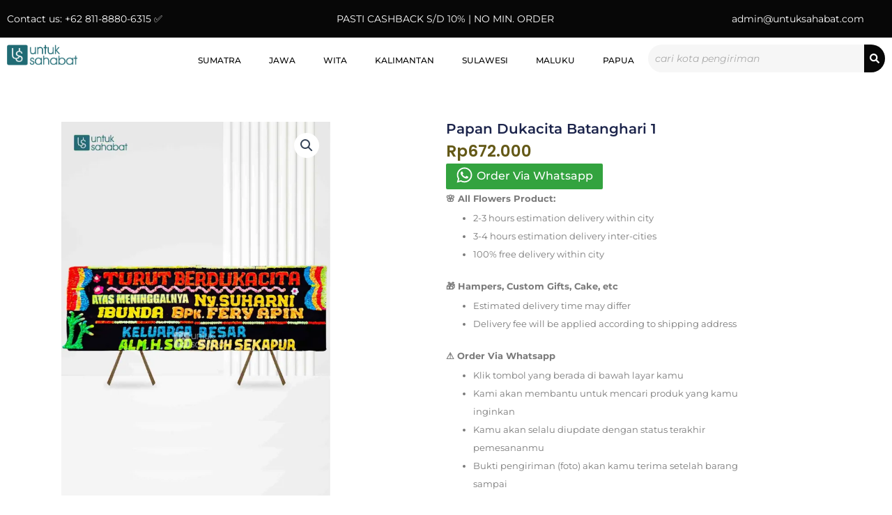

--- FILE ---
content_type: text/html; charset=UTF-8
request_url: https://untuksahabat.com/product/papan-dukacita-batanghari-1/
body_size: 74198
content:
<!DOCTYPE html>
<html lang="en-US">
<head>
<meta charset="UTF-8">
<meta name="viewport" content="width=device-width, initial-scale=1">
	<link rel="profile" href="https://gmpg.org/xfn/11"> 
	<meta name='robots' content='index, follow, max-image-preview:large, max-snippet:-1, max-video-preview:-1' />
<script>window._wca = window._wca || [];</script>
<!-- Google tag (gtag.js) consent mode dataLayer added by Site Kit -->
<script id="google_gtagjs-js-consent-mode-data-layer">
window.dataLayer = window.dataLayer || [];function gtag(){dataLayer.push(arguments);}
gtag('consent', 'default', {"ad_personalization":"denied","ad_storage":"denied","ad_user_data":"denied","analytics_storage":"denied","functionality_storage":"denied","security_storage":"denied","personalization_storage":"denied","region":["AT","BE","BG","CH","CY","CZ","DE","DK","EE","ES","FI","FR","GB","GR","HR","HU","IE","IS","IT","LI","LT","LU","LV","MT","NL","NO","PL","PT","RO","SE","SI","SK"],"wait_for_update":500});
window._googlesitekitConsentCategoryMap = {"statistics":["analytics_storage"],"marketing":["ad_storage","ad_user_data","ad_personalization"],"functional":["functionality_storage","security_storage"],"preferences":["personalization_storage"]};
window._googlesitekitConsents = {"ad_personalization":"denied","ad_storage":"denied","ad_user_data":"denied","analytics_storage":"denied","functionality_storage":"denied","security_storage":"denied","personalization_storage":"denied","region":["AT","BE","BG","CH","CY","CZ","DE","DK","EE","ES","FI","FR","GB","GR","HR","HU","IE","IS","IT","LI","LT","LU","LV","MT","NL","NO","PL","PT","RO","SE","SI","SK"],"wait_for_update":500};
</script>
<!-- End Google tag (gtag.js) consent mode dataLayer added by Site Kit -->

	<!-- This site is optimized with the Yoast SEO plugin v26.8 - https://yoast.com/product/yoast-seo-wordpress/ -->
	<title>Papan Dukacita Batanghari 1 -</title>
	<link rel="canonical" href="https://untuksahabat.com/product/papan-dukacita-batanghari-1/" />
	<meta property="og:locale" content="en_US" />
	<meta property="og:type" content="article" />
	<meta property="og:title" content="Papan Dukacita Batanghari 1 -" />
	<meta property="og:url" content="https://untuksahabat.com/product/papan-dukacita-batanghari-1/" />
	<meta property="article:modified_time" content="2024-02-20T08:19:43+00:00" />
	<meta name="twitter:card" content="summary_large_image" />
	<script type="application/ld+json" class="yoast-schema-graph">{"@context":"https://schema.org","@graph":[{"@type":"WebPage","@id":"https://untuksahabat.com/product/papan-dukacita-batanghari-1/","url":"https://untuksahabat.com/product/papan-dukacita-batanghari-1/","name":"Papan Dukacita Batanghari 1 -","isPartOf":{"@id":"https://untuksahabat.com/#website"},"primaryImageOfPage":{"@id":"https://untuksahabat.com/product/papan-dukacita-batanghari-1/#primaryimage"},"image":{"@id":"https://untuksahabat.com/product/papan-dukacita-batanghari-1/#primaryimage"},"thumbnailUrl":"https://i0.wp.com/untuksahabat.com/wp-content/uploads/2024/02/Papan-Dukacita-Batanghari-1.jpg?fit=1440%2C2000&ssl=1","datePublished":"2024-02-20T08:18:23+00:00","dateModified":"2024-02-20T08:19:43+00:00","breadcrumb":{"@id":"https://untuksahabat.com/product/papan-dukacita-batanghari-1/#breadcrumb"},"inLanguage":"en-US","potentialAction":[{"@type":"ReadAction","target":["https://untuksahabat.com/product/papan-dukacita-batanghari-1/"]}]},{"@type":"ImageObject","inLanguage":"en-US","@id":"https://untuksahabat.com/product/papan-dukacita-batanghari-1/#primaryimage","url":"https://i0.wp.com/untuksahabat.com/wp-content/uploads/2024/02/Papan-Dukacita-Batanghari-1.jpg?fit=1440%2C2000&ssl=1","contentUrl":"https://i0.wp.com/untuksahabat.com/wp-content/uploads/2024/02/Papan-Dukacita-Batanghari-1.jpg?fit=1440%2C2000&ssl=1","width":1440,"height":2000},{"@type":"BreadcrumbList","@id":"https://untuksahabat.com/product/papan-dukacita-batanghari-1/#breadcrumb","itemListElement":[{"@type":"ListItem","position":1,"name":"Home","item":"https://untuksahabat.com/"},{"@type":"ListItem","position":2,"name":"Shop","item":"https://untuksahabat.com/shop/"},{"@type":"ListItem","position":3,"name":"Papan Dukacita Batanghari 1"}]},{"@type":"WebSite","@id":"https://untuksahabat.com/#website","url":"https://untuksahabat.com/","name":"Toko Bunga Untuk Sahabat","description":"Untuk Sahabat Florist","publisher":{"@id":"https://untuksahabat.com/#organization"},"potentialAction":[{"@type":"SearchAction","target":{"@type":"EntryPoint","urlTemplate":"https://untuksahabat.com/?s={search_term_string}"},"query-input":{"@type":"PropertyValueSpecification","valueRequired":true,"valueName":"search_term_string"}}],"inLanguage":"en-US"},{"@type":"Organization","@id":"https://untuksahabat.com/#organization","name":"Toko Bunga Untuk Sahabat","url":"https://untuksahabat.com/","logo":{"@type":"ImageObject","inLanguage":"en-US","@id":"https://untuksahabat.com/#/schema/logo/image/","url":"https://i0.wp.com/untuksahabat.com/wp-content/uploads/2024/02/logo-high.png?fit=982%2C296&ssl=1","contentUrl":"https://i0.wp.com/untuksahabat.com/wp-content/uploads/2024/02/logo-high.png?fit=982%2C296&ssl=1","width":982,"height":296,"caption":"Toko Bunga Untuk Sahabat"},"image":{"@id":"https://untuksahabat.com/#/schema/logo/image/"},"sameAs":["https://www.instagram.com/untuksahabatflorist/"]}]}</script>
	<!-- / Yoast SEO plugin. -->


<link rel='dns-prefetch' href='//stats.wp.com' />
<link rel='dns-prefetch' href='//www.googletagmanager.com' />
<link rel='preconnect' href='//i0.wp.com' />
<link rel='preconnect' href='//c0.wp.com' />
<link rel="alternate" title="oEmbed (JSON)" type="application/json+oembed" href="https://untuksahabat.com/wp-json/oembed/1.0/embed?url=https%3A%2F%2Funtuksahabat.com%2Fproduct%2Fpapan-dukacita-batanghari-1%2F" />
<link rel="alternate" title="oEmbed (XML)" type="text/xml+oembed" href="https://untuksahabat.com/wp-json/oembed/1.0/embed?url=https%3A%2F%2Funtuksahabat.com%2Fproduct%2Fpapan-dukacita-batanghari-1%2F&#038;format=xml" />
		<!-- This site uses the Google Analytics by MonsterInsights plugin v9.11.1 - Using Analytics tracking - https://www.monsterinsights.com/ -->
							<script src="//www.googletagmanager.com/gtag/js?id=G-YFYSC7YSTS"  data-cfasync="false" data-wpfc-render="false" async></script>
			<script data-cfasync="false" data-wpfc-render="false">
				var mi_version = '9.11.1';
				var mi_track_user = true;
				var mi_no_track_reason = '';
								var MonsterInsightsDefaultLocations = {"page_location":"https:\/\/untuksahabat.com\/product\/papan-dukacita-batanghari-1\/"};
								if ( typeof MonsterInsightsPrivacyGuardFilter === 'function' ) {
					var MonsterInsightsLocations = (typeof MonsterInsightsExcludeQuery === 'object') ? MonsterInsightsPrivacyGuardFilter( MonsterInsightsExcludeQuery ) : MonsterInsightsPrivacyGuardFilter( MonsterInsightsDefaultLocations );
				} else {
					var MonsterInsightsLocations = (typeof MonsterInsightsExcludeQuery === 'object') ? MonsterInsightsExcludeQuery : MonsterInsightsDefaultLocations;
				}

								var disableStrs = [
										'ga-disable-G-YFYSC7YSTS',
									];

				/* Function to detect opted out users */
				function __gtagTrackerIsOptedOut() {
					for (var index = 0; index < disableStrs.length; index++) {
						if (document.cookie.indexOf(disableStrs[index] + '=true') > -1) {
							return true;
						}
					}

					return false;
				}

				/* Disable tracking if the opt-out cookie exists. */
				if (__gtagTrackerIsOptedOut()) {
					for (var index = 0; index < disableStrs.length; index++) {
						window[disableStrs[index]] = true;
					}
				}

				/* Opt-out function */
				function __gtagTrackerOptout() {
					for (var index = 0; index < disableStrs.length; index++) {
						document.cookie = disableStrs[index] + '=true; expires=Thu, 31 Dec 2099 23:59:59 UTC; path=/';
						window[disableStrs[index]] = true;
					}
				}

				if ('undefined' === typeof gaOptout) {
					function gaOptout() {
						__gtagTrackerOptout();
					}
				}
								window.dataLayer = window.dataLayer || [];

				window.MonsterInsightsDualTracker = {
					helpers: {},
					trackers: {},
				};
				if (mi_track_user) {
					function __gtagDataLayer() {
						dataLayer.push(arguments);
					}

					function __gtagTracker(type, name, parameters) {
						if (!parameters) {
							parameters = {};
						}

						if (parameters.send_to) {
							__gtagDataLayer.apply(null, arguments);
							return;
						}

						if (type === 'event') {
														parameters.send_to = monsterinsights_frontend.v4_id;
							var hookName = name;
							if (typeof parameters['event_category'] !== 'undefined') {
								hookName = parameters['event_category'] + ':' + name;
							}

							if (typeof MonsterInsightsDualTracker.trackers[hookName] !== 'undefined') {
								MonsterInsightsDualTracker.trackers[hookName](parameters);
							} else {
								__gtagDataLayer('event', name, parameters);
							}
							
						} else {
							__gtagDataLayer.apply(null, arguments);
						}
					}

					__gtagTracker('js', new Date());
					__gtagTracker('set', {
						'developer_id.dZGIzZG': true,
											});
					if ( MonsterInsightsLocations.page_location ) {
						__gtagTracker('set', MonsterInsightsLocations);
					}
										__gtagTracker('config', 'G-YFYSC7YSTS', {"forceSSL":"true","link_attribution":"true"} );
										window.gtag = __gtagTracker;										(function () {
						/* https://developers.google.com/analytics/devguides/collection/analyticsjs/ */
						/* ga and __gaTracker compatibility shim. */
						var noopfn = function () {
							return null;
						};
						var newtracker = function () {
							return new Tracker();
						};
						var Tracker = function () {
							return null;
						};
						var p = Tracker.prototype;
						p.get = noopfn;
						p.set = noopfn;
						p.send = function () {
							var args = Array.prototype.slice.call(arguments);
							args.unshift('send');
							__gaTracker.apply(null, args);
						};
						var __gaTracker = function () {
							var len = arguments.length;
							if (len === 0) {
								return;
							}
							var f = arguments[len - 1];
							if (typeof f !== 'object' || f === null || typeof f.hitCallback !== 'function') {
								if ('send' === arguments[0]) {
									var hitConverted, hitObject = false, action;
									if ('event' === arguments[1]) {
										if ('undefined' !== typeof arguments[3]) {
											hitObject = {
												'eventAction': arguments[3],
												'eventCategory': arguments[2],
												'eventLabel': arguments[4],
												'value': arguments[5] ? arguments[5] : 1,
											}
										}
									}
									if ('pageview' === arguments[1]) {
										if ('undefined' !== typeof arguments[2]) {
											hitObject = {
												'eventAction': 'page_view',
												'page_path': arguments[2],
											}
										}
									}
									if (typeof arguments[2] === 'object') {
										hitObject = arguments[2];
									}
									if (typeof arguments[5] === 'object') {
										Object.assign(hitObject, arguments[5]);
									}
									if ('undefined' !== typeof arguments[1].hitType) {
										hitObject = arguments[1];
										if ('pageview' === hitObject.hitType) {
											hitObject.eventAction = 'page_view';
										}
									}
									if (hitObject) {
										action = 'timing' === arguments[1].hitType ? 'timing_complete' : hitObject.eventAction;
										hitConverted = mapArgs(hitObject);
										__gtagTracker('event', action, hitConverted);
									}
								}
								return;
							}

							function mapArgs(args) {
								var arg, hit = {};
								var gaMap = {
									'eventCategory': 'event_category',
									'eventAction': 'event_action',
									'eventLabel': 'event_label',
									'eventValue': 'event_value',
									'nonInteraction': 'non_interaction',
									'timingCategory': 'event_category',
									'timingVar': 'name',
									'timingValue': 'value',
									'timingLabel': 'event_label',
									'page': 'page_path',
									'location': 'page_location',
									'title': 'page_title',
									'referrer' : 'page_referrer',
								};
								for (arg in args) {
																		if (!(!args.hasOwnProperty(arg) || !gaMap.hasOwnProperty(arg))) {
										hit[gaMap[arg]] = args[arg];
									} else {
										hit[arg] = args[arg];
									}
								}
								return hit;
							}

							try {
								f.hitCallback();
							} catch (ex) {
							}
						};
						__gaTracker.create = newtracker;
						__gaTracker.getByName = newtracker;
						__gaTracker.getAll = function () {
							return [];
						};
						__gaTracker.remove = noopfn;
						__gaTracker.loaded = true;
						window['__gaTracker'] = __gaTracker;
					})();
									} else {
										console.log("");
					(function () {
						function __gtagTracker() {
							return null;
						}

						window['__gtagTracker'] = __gtagTracker;
						window['gtag'] = __gtagTracker;
					})();
									}
			</script>
							<!-- / Google Analytics by MonsterInsights -->
		<style id='wp-img-auto-sizes-contain-inline-css'>
img:is([sizes=auto i],[sizes^="auto," i]){contain-intrinsic-size:3000px 1500px}
/*# sourceURL=wp-img-auto-sizes-contain-inline-css */
</style>

<link rel='stylesheet' id='font-awesome-css' href='https://untuksahabat.com/wp-content/plugins/load-more-products-for-woocommerce/berocket/assets/css/font-awesome.min.css?ver=29d0215769afeaa1abf9fd11a2a182d2' media='all' />
<link rel='stylesheet' id='astra-theme-css-css' href='https://untuksahabat.com/wp-content/themes/astra/assets/css/minified/main.min.css?ver=4.12.1' media='all' />
<style id='astra-theme-css-inline-css'>
:root{--ast-post-nav-space:0;--ast-container-default-xlg-padding:2.5em;--ast-container-default-lg-padding:2.5em;--ast-container-default-slg-padding:2em;--ast-container-default-md-padding:2.5em;--ast-container-default-sm-padding:2.5em;--ast-container-default-xs-padding:2.4em;--ast-container-default-xxs-padding:1.8em;--ast-code-block-background:#ECEFF3;--ast-comment-inputs-background:#F9FAFB;--ast-normal-container-width:1200px;--ast-narrow-container-width:750px;--ast-blog-title-font-weight:600;--ast-blog-meta-weight:600;--ast-global-color-primary:var(--ast-global-color-5);--ast-global-color-secondary:var(--ast-global-color-4);--ast-global-color-alternate-background:var(--ast-global-color-7);--ast-global-color-subtle-background:var(--ast-global-color-6);--ast-bg-style-guide:var( --ast-global-color-secondary,--ast-global-color-5 );--ast-shadow-style-guide:0px 0px 4px 0 #00000057;--ast-global-dark-bg-style:#fff;--ast-global-dark-lfs:#fbfbfb;--ast-widget-bg-color:#fafafa;--ast-wc-container-head-bg-color:#fbfbfb;--ast-title-layout-bg:#eeeeee;--ast-search-border-color:#e7e7e7;--ast-lifter-hover-bg:#e6e6e6;--ast-gallery-block-color:#000;--srfm-color-input-label:var(--ast-global-color-2);}html{font-size:100%;}a{color:var(--ast-global-color-0);}a:hover,a:focus{color:var(--ast-global-color-1);}body,button,input,select,textarea,.ast-button,.ast-custom-button{font-family:-apple-system,BlinkMacSystemFont,Segoe UI,Roboto,Oxygen-Sans,Ubuntu,Cantarell,Helvetica Neue,sans-serif;font-weight:400;font-size:16px;font-size:1rem;line-height:var(--ast-body-line-height,1.65em);}blockquote{color:var(--ast-global-color-3);}h1,h2,h3,h4,h5,h6,.entry-content :where(h1,h2,h3,h4,h5,h6),.site-title,.site-title a{font-weight:600;}.ast-site-identity .site-title a{color:var(--ast-global-color-2);}.site-title{font-size:26px;font-size:1.625rem;display:block;}header .custom-logo-link img{max-width:123px;width:123px;}.astra-logo-svg{width:123px;}.site-header .site-description{font-size:15px;font-size:0.9375rem;display:none;}.entry-title{font-size:20px;font-size:1.25rem;}.ast-blog-single-element.ast-taxonomy-container a{font-size:14px;font-size:0.875rem;}.ast-blog-meta-container{font-size:13px;font-size:0.8125rem;}.archive .ast-article-post .ast-article-inner,.blog .ast-article-post .ast-article-inner,.archive .ast-article-post .ast-article-inner:hover,.blog .ast-article-post .ast-article-inner:hover{border-top-left-radius:6px;border-top-right-radius:6px;border-bottom-right-radius:6px;border-bottom-left-radius:6px;overflow:hidden;}h1,.entry-content :where(h1){font-size:36px;font-size:2.25rem;font-weight:600;line-height:1.4em;}h2,.entry-content :where(h2){font-size:30px;font-size:1.875rem;font-weight:600;line-height:1.3em;}h3,.entry-content :where(h3){font-size:24px;font-size:1.5rem;font-weight:600;line-height:1.3em;}h4,.entry-content :where(h4){font-size:20px;font-size:1.25rem;line-height:1.2em;font-weight:600;}h5,.entry-content :where(h5){font-size:16px;font-size:1rem;line-height:1.2em;font-weight:600;}h6,.entry-content :where(h6){font-size:16px;font-size:1rem;line-height:1.25em;font-weight:600;}::selection{background-color:var(--ast-global-color-0);color:#ffffff;}body,h1,h2,h3,h4,h5,h6,.entry-title a,.entry-content :where(h1,h2,h3,h4,h5,h6){color:var(--ast-global-color-3);}.tagcloud a:hover,.tagcloud a:focus,.tagcloud a.current-item{color:#ffffff;border-color:var(--ast-global-color-0);background-color:var(--ast-global-color-0);}input:focus,input[type="text"]:focus,input[type="email"]:focus,input[type="url"]:focus,input[type="password"]:focus,input[type="reset"]:focus,input[type="search"]:focus,textarea:focus{border-color:var(--ast-global-color-0);}input[type="radio"]:checked,input[type=reset],input[type="checkbox"]:checked,input[type="checkbox"]:hover:checked,input[type="checkbox"]:focus:checked,input[type=range]::-webkit-slider-thumb{border-color:var(--ast-global-color-0);background-color:var(--ast-global-color-0);box-shadow:none;}.site-footer a:hover + .post-count,.site-footer a:focus + .post-count{background:var(--ast-global-color-0);border-color:var(--ast-global-color-0);}.single .nav-links .nav-previous,.single .nav-links .nav-next{color:var(--ast-global-color-0);}.entry-meta,.entry-meta *{line-height:1.45;color:var(--ast-global-color-0);font-weight:600;}.entry-meta a:not(.ast-button):hover,.entry-meta a:not(.ast-button):hover *,.entry-meta a:not(.ast-button):focus,.entry-meta a:not(.ast-button):focus *,.page-links > .page-link,.page-links .page-link:hover,.post-navigation a:hover{color:var(--ast-global-color-1);}#cat option,.secondary .calendar_wrap thead a,.secondary .calendar_wrap thead a:visited{color:var(--ast-global-color-0);}.secondary .calendar_wrap #today,.ast-progress-val span{background:var(--ast-global-color-0);}.secondary a:hover + .post-count,.secondary a:focus + .post-count{background:var(--ast-global-color-0);border-color:var(--ast-global-color-0);}.calendar_wrap #today > a{color:#ffffff;}.page-links .page-link,.single .post-navigation a{color:var(--ast-global-color-3);}.ast-search-menu-icon .search-form button.search-submit{padding:0 4px;}.ast-search-menu-icon form.search-form{padding-right:0;}.ast-search-menu-icon.slide-search input.search-field{width:0;}.ast-header-search .ast-search-menu-icon.ast-dropdown-active .search-form,.ast-header-search .ast-search-menu-icon.ast-dropdown-active .search-field:focus{transition:all 0.2s;}.search-form input.search-field:focus{outline:none;}.ast-search-menu-icon .search-form button.search-submit:focus,.ast-theme-transparent-header .ast-header-search .ast-dropdown-active .ast-icon,.ast-theme-transparent-header .ast-inline-search .search-field:focus .ast-icon{color:var(--ast-global-color-1);}.ast-header-search .slide-search .search-form{border:2px solid var(--ast-global-color-0);}.ast-header-search .slide-search .search-field{background-color:(--ast-global-dark-bg-style);}.ast-archive-title{color:var(--ast-global-color-2);}.widget-title,.widget .wp-block-heading{font-size:22px;font-size:1.375rem;color:var(--ast-global-color-2);}.ast-single-post .entry-content a,.ast-comment-content a:not(.ast-comment-edit-reply-wrap a),.woocommerce-js .woocommerce-product-details__short-description a{text-decoration:underline;}.ast-single-post .elementor-widget-button .elementor-button,.ast-single-post .entry-content .uagb-tab a,.ast-single-post .entry-content .uagb-ifb-cta a,.ast-single-post .entry-content .uabb-module-content a,.ast-single-post .entry-content .uagb-post-grid a,.ast-single-post .entry-content .uagb-timeline a,.ast-single-post .entry-content .uagb-toc__wrap a,.ast-single-post .entry-content .uagb-taxomony-box a,.ast-single-post .entry-content .woocommerce a,.entry-content .wp-block-latest-posts > li > a,.ast-single-post .entry-content .wp-block-file__button,a.ast-post-filter-single,.ast-single-post .ast-comment-content .comment-reply-link,.ast-single-post .ast-comment-content .comment-edit-link,.entry-content [CLASS*="wc-block"] .wc-block-components-button,.entry-content [CLASS*="wc-block"] .wc-block-components-totals-coupon-link,.entry-content [CLASS*="wc-block"] .wc-block-components-product-name{text-decoration:none;}.ast-search-menu-icon.slide-search a:focus-visible:focus-visible,.astra-search-icon:focus-visible,#close:focus-visible,a:focus-visible,.ast-menu-toggle:focus-visible,.site .skip-link:focus-visible,.wp-block-loginout input:focus-visible,.wp-block-search.wp-block-search__button-inside .wp-block-search__inside-wrapper,.ast-header-navigation-arrow:focus-visible,.woocommerce .wc-proceed-to-checkout > .checkout-button:focus-visible,.woocommerce .woocommerce-MyAccount-navigation ul li a:focus-visible,.ast-orders-table__row .ast-orders-table__cell:focus-visible,.woocommerce .woocommerce-order-details .order-again > .button:focus-visible,.woocommerce .woocommerce-message a.button.wc-forward:focus-visible,.woocommerce #minus_qty:focus-visible,.woocommerce #plus_qty:focus-visible,a#ast-apply-coupon:focus-visible,.woocommerce .woocommerce-info a:focus-visible,.woocommerce .astra-shop-summary-wrap a:focus-visible,.woocommerce a.wc-forward:focus-visible,#ast-apply-coupon:focus-visible,.woocommerce-js .woocommerce-mini-cart-item a.remove:focus-visible,#close:focus-visible,.button.search-submit:focus-visible,#search_submit:focus,.normal-search:focus-visible,.ast-header-account-wrap:focus-visible,.woocommerce .ast-on-card-button.ast-quick-view-trigger:focus,.astra-cart-drawer-close:focus,.ast-single-variation:focus,.ast-woocommerce-product-gallery__image:focus,.ast-button:focus,.woocommerce-product-gallery--with-images [data-controls="prev"]:focus-visible,.woocommerce-product-gallery--with-images [data-controls="next"]:focus-visible,.ast-builder-button-wrap:has(.ast-custom-button-link:focus),.ast-builder-button-wrap .ast-custom-button-link:focus{outline-style:dotted;outline-color:inherit;outline-width:thin;}input:focus,input[type="text"]:focus,input[type="email"]:focus,input[type="url"]:focus,input[type="password"]:focus,input[type="reset"]:focus,input[type="search"]:focus,input[type="number"]:focus,textarea:focus,.wp-block-search__input:focus,[data-section="section-header-mobile-trigger"] .ast-button-wrap .ast-mobile-menu-trigger-minimal:focus,.ast-mobile-popup-drawer.active .menu-toggle-close:focus,.woocommerce-ordering select.orderby:focus,#ast-scroll-top:focus,#coupon_code:focus,.woocommerce-page #comment:focus,.woocommerce #reviews #respond input#submit:focus,.woocommerce a.add_to_cart_button:focus,.woocommerce .button.single_add_to_cart_button:focus,.woocommerce .woocommerce-cart-form button:focus,.woocommerce .woocommerce-cart-form__cart-item .quantity .qty:focus,.woocommerce .woocommerce-billing-fields .woocommerce-billing-fields__field-wrapper .woocommerce-input-wrapper > .input-text:focus,.woocommerce #order_comments:focus,.woocommerce #place_order:focus,.woocommerce .woocommerce-address-fields .woocommerce-address-fields__field-wrapper .woocommerce-input-wrapper > .input-text:focus,.woocommerce .woocommerce-MyAccount-content form button:focus,.woocommerce .woocommerce-MyAccount-content .woocommerce-EditAccountForm .woocommerce-form-row .woocommerce-Input.input-text:focus,.woocommerce .ast-woocommerce-container .woocommerce-pagination ul.page-numbers li a:focus,body #content .woocommerce form .form-row .select2-container--default .select2-selection--single:focus,#ast-coupon-code:focus,.woocommerce.woocommerce-js .quantity input[type=number]:focus,.woocommerce-js .woocommerce-mini-cart-item .quantity input[type=number]:focus,.woocommerce p#ast-coupon-trigger:focus{border-style:dotted;border-color:inherit;border-width:thin;}input{outline:none;}.woocommerce-js input[type=text]:focus,.woocommerce-js input[type=email]:focus,.woocommerce-js textarea:focus,input[type=number]:focus,.comments-area textarea#comment:focus,.comments-area textarea#comment:active,.comments-area .ast-comment-formwrap input[type="text"]:focus,.comments-area .ast-comment-formwrap input[type="text"]:active{outline-style:unset;outline-color:inherit;outline-width:thin;}.ast-logo-title-inline .site-logo-img{padding-right:1em;}.site-logo-img img{ transition:all 0.2s linear;}body .ast-oembed-container *{position:absolute;top:0;width:100%;height:100%;left:0;}body .wp-block-embed-pocket-casts .ast-oembed-container *{position:unset;}.ast-single-post-featured-section + article {margin-top: 2em;}.site-content .ast-single-post-featured-section img {width: 100%;overflow: hidden;object-fit: cover;}.ast-separate-container .site-content .ast-single-post-featured-section + article {margin-top: -80px;z-index: 9;position: relative;border-radius: 4px;}@media (min-width: 922px) {.ast-no-sidebar .site-content .ast-article-image-container--wide {margin-left: -120px;margin-right: -120px;max-width: unset;width: unset;}.ast-left-sidebar .site-content .ast-article-image-container--wide,.ast-right-sidebar .site-content .ast-article-image-container--wide {margin-left: -10px;margin-right: -10px;}.site-content .ast-article-image-container--full {margin-left: calc( -50vw + 50%);margin-right: calc( -50vw + 50%);max-width: 100vw;width: 100vw;}.ast-left-sidebar .site-content .ast-article-image-container--full,.ast-right-sidebar .site-content .ast-article-image-container--full {margin-left: -10px;margin-right: -10px;max-width: inherit;width: auto;}}.site > .ast-single-related-posts-container {margin-top: 0;}@media (min-width: 922px) {.ast-desktop .ast-container--narrow {max-width: var(--ast-narrow-container-width);margin: 0 auto;}}input[type="text"],input[type="number"],input[type="email"],input[type="url"],input[type="password"],input[type="search"],input[type=reset],input[type=tel],input[type=date],select,textarea{font-size:16px;font-style:normal;font-weight:400;line-height:24px;width:100%;padding:12px 16px;border-radius:4px;box-shadow:0px 1px 2px 0px rgba(0,0,0,0.05);color:var(--ast-form-input-text,#475569);}input[type="text"],input[type="number"],input[type="email"],input[type="url"],input[type="password"],input[type="search"],input[type=reset],input[type=tel],input[type=date],select{height:40px;}input[type="date"]{border-width:1px;border-style:solid;border-color:var(--ast-border-color);background:var( --ast-global-color-secondary,--ast-global-color-5 );}input[type="text"]:focus,input[type="number"]:focus,input[type="email"]:focus,input[type="url"]:focus,input[type="password"]:focus,input[type="search"]:focus,input[type=reset]:focus,input[type="tel"]:focus,input[type="date"]:focus,select:focus,textarea:focus{border-color:#046BD2;box-shadow:none;outline:none;color:var(--ast-form-input-focus-text,#475569);}label,legend{color:var(--ast-global-color-2,#111827 );font-size:14px;font-style:normal;font-weight:500;line-height:20px;}select{padding:6px 10px;}fieldset{padding:30px;border-radius:4px;}button,.ast-button,.button,input[type="button"],input[type="reset"],input[type="submit"]{border-radius:4px;box-shadow:0px 1px 2px 0px rgba(0,0,0,0.05);}:root{--ast-comment-inputs-background:#FFF;}::placeholder{color:var(--ast-form-field-color,#9CA3AF);}::-ms-input-placeholder{color:var(--ast-form-field-color,#9CA3AF);}@media (max-width:921.9px){#ast-desktop-header{display:none;}}@media (min-width:922px){#ast-mobile-header{display:none;}}.wp-block-buttons.aligncenter{justify-content:center;}@media (max-width:921px){.ast-theme-transparent-header #primary,.ast-theme-transparent-header #secondary{padding:0;}}@media (max-width:921px){.ast-plain-container.ast-no-sidebar #primary{padding:0;}}.ast-plain-container.ast-no-sidebar #primary{margin-top:0;margin-bottom:0;}@media (min-width:1200px){.ast-plain-container.ast-no-sidebar #primary{margin-top:60px;margin-bottom:60px;}}.wp-block-button.is-style-outline .wp-block-button__link{border-color:var(--ast-global-color-0);}div.wp-block-button.is-style-outline > .wp-block-button__link:not(.has-text-color),div.wp-block-button.wp-block-button__link.is-style-outline:not(.has-text-color){color:var(--ast-global-color-0);}.wp-block-button.is-style-outline .wp-block-button__link:hover,.wp-block-buttons .wp-block-button.is-style-outline .wp-block-button__link:focus,.wp-block-buttons .wp-block-button.is-style-outline > .wp-block-button__link:not(.has-text-color):hover,.wp-block-buttons .wp-block-button.wp-block-button__link.is-style-outline:not(.has-text-color):hover{color:#ffffff;background-color:var(--ast-global-color-1);border-color:var(--ast-global-color-1);}.post-page-numbers.current .page-link,.ast-pagination .page-numbers.current{color:#ffffff;border-color:var(--ast-global-color-0);background-color:var(--ast-global-color-0);}.wp-block-buttons .wp-block-button.is-style-outline .wp-block-button__link.wp-element-button,.ast-outline-button,.wp-block-uagb-buttons-child .uagb-buttons-repeater.ast-outline-button{border-color:var(--ast-global-color-0);font-family:inherit;font-weight:500;font-size:16px;font-size:1rem;line-height:1em;padding-top:13px;padding-right:30px;padding-bottom:13px;padding-left:30px;}.wp-block-buttons .wp-block-button.is-style-outline > .wp-block-button__link:not(.has-text-color),.wp-block-buttons .wp-block-button.wp-block-button__link.is-style-outline:not(.has-text-color),.ast-outline-button{color:var(--ast-global-color-0);}.wp-block-button.is-style-outline .wp-block-button__link:hover,.wp-block-buttons .wp-block-button.is-style-outline .wp-block-button__link:focus,.wp-block-buttons .wp-block-button.is-style-outline > .wp-block-button__link:not(.has-text-color):hover,.wp-block-buttons .wp-block-button.wp-block-button__link.is-style-outline:not(.has-text-color):hover,.ast-outline-button:hover,.ast-outline-button:focus,.wp-block-uagb-buttons-child .uagb-buttons-repeater.ast-outline-button:hover,.wp-block-uagb-buttons-child .uagb-buttons-repeater.ast-outline-button:focus{color:#ffffff;background-color:var(--ast-global-color-1);border-color:var(--ast-global-color-1);}.ast-single-post .entry-content a.ast-outline-button,.ast-single-post .entry-content .is-style-outline>.wp-block-button__link{text-decoration:none;}.wp-block-button .wp-block-button__link.wp-element-button.is-style-outline:not(.has-background),.wp-block-button.is-style-outline>.wp-block-button__link.wp-element-button:not(.has-background),.ast-outline-button{background-color:transparent;}.uagb-buttons-repeater.ast-outline-button{border-radius:9999px;}@media (max-width:921px){.wp-block-buttons .wp-block-button.is-style-outline .wp-block-button__link.wp-element-button,.ast-outline-button,.wp-block-uagb-buttons-child .uagb-buttons-repeater.ast-outline-button{padding-top:12px;padding-right:28px;padding-bottom:12px;padding-left:28px;}}@media (max-width:544px){.wp-block-buttons .wp-block-button.is-style-outline .wp-block-button__link.wp-element-button,.ast-outline-button,.wp-block-uagb-buttons-child .uagb-buttons-repeater.ast-outline-button{padding-top:10px;padding-right:24px;padding-bottom:10px;padding-left:24px;}}.entry-content[data-ast-blocks-layout] > figure{margin-bottom:1em;}h1.widget-title{font-weight:600;}h2.widget-title{font-weight:600;}h3.widget-title{font-weight:600;}.elementor-widget-container .elementor-loop-container .e-loop-item[data-elementor-type="loop-item"]{width:100%;} .content-area .elementor-widget-theme-post-content h1,.content-area .elementor-widget-theme-post-content h2,.content-area .elementor-widget-theme-post-content h3,.content-area .elementor-widget-theme-post-content h4,.content-area .elementor-widget-theme-post-content h5,.content-area .elementor-widget-theme-post-content h6{margin-top:1.5em;margin-bottom:calc(0.3em + 10px);}#page{display:flex;flex-direction:column;min-height:100vh;}.ast-404-layout-1 h1.page-title{color:var(--ast-global-color-2);}.single .post-navigation a{line-height:1em;height:inherit;}.error-404 .page-sub-title{font-size:1.5rem;font-weight:inherit;}.search .site-content .content-area .search-form{margin-bottom:0;}#page .site-content{flex-grow:1;}.widget{margin-bottom:1.25em;}#secondary li{line-height:1.5em;}#secondary .wp-block-group h2{margin-bottom:0.7em;}#secondary h2{font-size:1.7rem;}.ast-separate-container .ast-article-post,.ast-separate-container .ast-article-single,.ast-separate-container .comment-respond{padding:2.5em;}.ast-separate-container .ast-article-single .ast-article-single{padding:0;}.ast-article-single .wp-block-post-template-is-layout-grid{padding-left:0;}.ast-separate-container .comments-title,.ast-narrow-container .comments-title{padding:1.5em 2em;}.ast-page-builder-template .comment-form-textarea,.ast-comment-formwrap .ast-grid-common-col{padding:0;}.ast-comment-formwrap{padding:0;display:inline-flex;column-gap:20px;width:100%;margin-left:0;margin-right:0;}.comments-area textarea#comment:focus,.comments-area textarea#comment:active,.comments-area .ast-comment-formwrap input[type="text"]:focus,.comments-area .ast-comment-formwrap input[type="text"]:active {box-shadow:none;outline:none;}.archive.ast-page-builder-template .entry-header{margin-top:2em;}.ast-page-builder-template .ast-comment-formwrap{width:100%;}.entry-title{margin-bottom:0.6em;}.ast-archive-description p{font-size:inherit;font-weight:inherit;line-height:inherit;}.ast-article-single figure,.ast-article-single img:not(figure img){box-shadow:0 0 30px 0 rgba(0,0,0,.15);-webkit-box-shadow:0 0 30px 0 rgba(0,0,0,.15);-moz-box-shadow:0 0 30px 0 rgba(0,0,0,.15);}.ast-separate-container .ast-comment-list li.depth-1,.hentry{margin-bottom:1.5em;}.site-content section.ast-archive-description{margin-bottom:2em;}@media (min-width:921px){.ast-left-sidebar.ast-page-builder-template #secondary,.archive.ast-right-sidebar.ast-page-builder-template .site-main{padding-left:20px;padding-right:20px;}}@media (max-width:544px){.ast-comment-formwrap.ast-row{column-gap:10px;display:inline-block;}#ast-commentform .ast-grid-common-col{position:relative;width:100%;}}@media (min-width:1201px){.ast-separate-container .ast-article-post,.ast-separate-container .ast-article-single,.ast-separate-container .ast-author-box,.ast-separate-container .ast-404-layout-1,.ast-separate-container .no-results{padding:2.5em;}}@media (max-width:921px){.ast-left-sidebar #content > .ast-container{display:flex;flex-direction:column-reverse;width:100%;}}@media (min-width:922px){.ast-separate-container.ast-right-sidebar #primary,.ast-separate-container.ast-left-sidebar #primary{border:0;}.search-no-results.ast-separate-container #primary{margin-bottom:4em;}}.wp-block-button .wp-block-button__link{color:#ffffff;}.wp-block-button .wp-block-button__link:hover,.wp-block-button .wp-block-button__link:focus{color:#ffffff;background-color:var(--ast-global-color-1);border-color:var(--ast-global-color-1);}.elementor-widget-heading h1.elementor-heading-title{line-height:1.4em;}.elementor-widget-heading h2.elementor-heading-title{line-height:1.3em;}.elementor-widget-heading h3.elementor-heading-title{line-height:1.3em;}.elementor-widget-heading h4.elementor-heading-title{line-height:1.2em;}.elementor-widget-heading h5.elementor-heading-title{line-height:1.2em;}.elementor-widget-heading h6.elementor-heading-title{line-height:1.25em;}.wp-block-button .wp-block-button__link,.wp-block-search .wp-block-search__button,body .wp-block-file .wp-block-file__button{border-color:var(--ast-global-color-0);background-color:var(--ast-global-color-0);color:#ffffff;font-family:inherit;font-weight:500;line-height:1em;font-size:16px;font-size:1rem;padding-top:15px;padding-right:30px;padding-bottom:15px;padding-left:30px;}.ast-single-post .entry-content .wp-block-button .wp-block-button__link,.ast-single-post .entry-content .wp-block-search .wp-block-search__button,body .entry-content .wp-block-file .wp-block-file__button{text-decoration:none;}@media (max-width:921px){.wp-block-button .wp-block-button__link,.wp-block-search .wp-block-search__button,body .wp-block-file .wp-block-file__button{padding-top:14px;padding-right:28px;padding-bottom:14px;padding-left:28px;}}@media (max-width:544px){.wp-block-button .wp-block-button__link,.wp-block-search .wp-block-search__button,body .wp-block-file .wp-block-file__button{padding-top:12px;padding-right:24px;padding-bottom:12px;padding-left:24px;}}.menu-toggle,button,.ast-button,.ast-custom-button,.button,input#submit,input[type="button"],input[type="submit"],input[type="reset"],#comments .submit,.search .search-submit,form[CLASS*="wp-block-search__"].wp-block-search .wp-block-search__inside-wrapper .wp-block-search__button,body .wp-block-file .wp-block-file__button,.search .search-submit,.woocommerce-js a.button,.woocommerce button.button,.woocommerce .woocommerce-message a.button,.woocommerce #respond input#submit.alt,.woocommerce input.button.alt,.woocommerce input.button,.woocommerce input.button:disabled,.woocommerce input.button:disabled[disabled],.woocommerce input.button:disabled:hover,.woocommerce input.button:disabled[disabled]:hover,.woocommerce #respond input#submit,.woocommerce button.button.alt.disabled,.wc-block-grid__products .wc-block-grid__product .wp-block-button__link,.wc-block-grid__product-onsale,[CLASS*="wc-block"] button,.woocommerce-js .astra-cart-drawer .astra-cart-drawer-content .woocommerce-mini-cart__buttons .button:not(.checkout):not(.ast-continue-shopping),.woocommerce-js .astra-cart-drawer .astra-cart-drawer-content .woocommerce-mini-cart__buttons a.checkout,.woocommerce button.button.alt.disabled.wc-variation-selection-needed,[CLASS*="wc-block"] .wc-block-components-button{border-style:solid;border-top-width:0;border-right-width:0;border-left-width:0;border-bottom-width:0;color:#ffffff;border-color:var(--ast-global-color-0);background-color:var(--ast-global-color-0);padding-top:15px;padding-right:30px;padding-bottom:15px;padding-left:30px;font-family:inherit;font-weight:500;font-size:16px;font-size:1rem;line-height:1em;}button:focus,.menu-toggle:hover,button:hover,.ast-button:hover,.ast-custom-button:hover .button:hover,.ast-custom-button:hover ,input[type=reset]:hover,input[type=reset]:focus,input#submit:hover,input#submit:focus,input[type="button"]:hover,input[type="button"]:focus,input[type="submit"]:hover,input[type="submit"]:focus,form[CLASS*="wp-block-search__"].wp-block-search .wp-block-search__inside-wrapper .wp-block-search__button:hover,form[CLASS*="wp-block-search__"].wp-block-search .wp-block-search__inside-wrapper .wp-block-search__button:focus,body .wp-block-file .wp-block-file__button:hover,body .wp-block-file .wp-block-file__button:focus,.woocommerce-js a.button:hover,.woocommerce button.button:hover,.woocommerce .woocommerce-message a.button:hover,.woocommerce #respond input#submit:hover,.woocommerce #respond input#submit.alt:hover,.woocommerce input.button.alt:hover,.woocommerce input.button:hover,.woocommerce button.button.alt.disabled:hover,.wc-block-grid__products .wc-block-grid__product .wp-block-button__link:hover,[CLASS*="wc-block"] button:hover,.woocommerce-js .astra-cart-drawer .astra-cart-drawer-content .woocommerce-mini-cart__buttons .button:not(.checkout):not(.ast-continue-shopping):hover,.woocommerce-js .astra-cart-drawer .astra-cart-drawer-content .woocommerce-mini-cart__buttons a.checkout:hover,.woocommerce button.button.alt.disabled.wc-variation-selection-needed:hover,[CLASS*="wc-block"] .wc-block-components-button:hover,[CLASS*="wc-block"] .wc-block-components-button:focus{color:#ffffff;background-color:var(--ast-global-color-1);border-color:var(--ast-global-color-1);}form[CLASS*="wp-block-search__"].wp-block-search .wp-block-search__inside-wrapper .wp-block-search__button.has-icon{padding-top:calc(15px - 3px);padding-right:calc(30px - 3px);padding-bottom:calc(15px - 3px);padding-left:calc(30px - 3px);}@media (max-width:921px){.menu-toggle,button,.ast-button,.ast-custom-button,.button,input#submit,input[type="button"],input[type="submit"],input[type="reset"],#comments .submit,.search .search-submit,form[CLASS*="wp-block-search__"].wp-block-search .wp-block-search__inside-wrapper .wp-block-search__button,body .wp-block-file .wp-block-file__button,.search .search-submit,.woocommerce-js a.button,.woocommerce button.button,.woocommerce .woocommerce-message a.button,.woocommerce #respond input#submit.alt,.woocommerce input.button.alt,.woocommerce input.button,.woocommerce input.button:disabled,.woocommerce input.button:disabled[disabled],.woocommerce input.button:disabled:hover,.woocommerce input.button:disabled[disabled]:hover,.woocommerce #respond input#submit,.woocommerce button.button.alt.disabled,.wc-block-grid__products .wc-block-grid__product .wp-block-button__link,.wc-block-grid__product-onsale,[CLASS*="wc-block"] button,.woocommerce-js .astra-cart-drawer .astra-cart-drawer-content .woocommerce-mini-cart__buttons .button:not(.checkout):not(.ast-continue-shopping),.woocommerce-js .astra-cart-drawer .astra-cart-drawer-content .woocommerce-mini-cart__buttons a.checkout,.woocommerce button.button.alt.disabled.wc-variation-selection-needed,[CLASS*="wc-block"] .wc-block-components-button{padding-top:14px;padding-right:28px;padding-bottom:14px;padding-left:28px;}}@media (max-width:544px){.menu-toggle,button,.ast-button,.ast-custom-button,.button,input#submit,input[type="button"],input[type="submit"],input[type="reset"],#comments .submit,.search .search-submit,form[CLASS*="wp-block-search__"].wp-block-search .wp-block-search__inside-wrapper .wp-block-search__button,body .wp-block-file .wp-block-file__button,.search .search-submit,.woocommerce-js a.button,.woocommerce button.button,.woocommerce .woocommerce-message a.button,.woocommerce #respond input#submit.alt,.woocommerce input.button.alt,.woocommerce input.button,.woocommerce input.button:disabled,.woocommerce input.button:disabled[disabled],.woocommerce input.button:disabled:hover,.woocommerce input.button:disabled[disabled]:hover,.woocommerce #respond input#submit,.woocommerce button.button.alt.disabled,.wc-block-grid__products .wc-block-grid__product .wp-block-button__link,.wc-block-grid__product-onsale,[CLASS*="wc-block"] button,.woocommerce-js .astra-cart-drawer .astra-cart-drawer-content .woocommerce-mini-cart__buttons .button:not(.checkout):not(.ast-continue-shopping),.woocommerce-js .astra-cart-drawer .astra-cart-drawer-content .woocommerce-mini-cart__buttons a.checkout,.woocommerce button.button.alt.disabled.wc-variation-selection-needed,[CLASS*="wc-block"] .wc-block-components-button{padding-top:12px;padding-right:24px;padding-bottom:12px;padding-left:24px;}}@media (max-width:921px){.ast-mobile-header-stack .main-header-bar .ast-search-menu-icon{display:inline-block;}.ast-header-break-point.ast-header-custom-item-outside .ast-mobile-header-stack .main-header-bar .ast-search-icon{margin:0;}.ast-comment-avatar-wrap img{max-width:2.5em;}.ast-comment-meta{padding:0 1.8888em 1.3333em;}}@media (min-width:544px){.ast-container{max-width:100%;}}@media (max-width:544px){.ast-separate-container .ast-article-post,.ast-separate-container .ast-article-single,.ast-separate-container .comments-title,.ast-separate-container .ast-archive-description{padding:1.5em 1em;}.ast-separate-container #content .ast-container{padding-left:0.54em;padding-right:0.54em;}.ast-separate-container .ast-comment-list .bypostauthor{padding:.5em;}.ast-search-menu-icon.ast-dropdown-active .search-field{width:170px;}} #ast-mobile-header .ast-site-header-cart-li a{pointer-events:none;}.ast-separate-container{background-color:var(--ast-global-color-4);background-image:none;}@media (max-width:921px){.site-title{display:block;}.site-header .site-description{display:none;}h1,.entry-content :where(h1){font-size:30px;}h2,.entry-content :where(h2){font-size:25px;}h3,.entry-content :where(h3){font-size:20px;}}@media (max-width:544px){.site-title{display:block;}.site-header .site-description{display:none;}h1,.entry-content :where(h1){font-size:30px;}h2,.entry-content :where(h2){font-size:25px;}h3,.entry-content :where(h3){font-size:20px;}}@media (max-width:921px){html{font-size:91.2%;}}@media (max-width:544px){html{font-size:91.2%;}}@media (min-width:922px){.ast-container{max-width:1240px;}}@media (min-width:922px){.site-content .ast-container{display:flex;}}@media (max-width:921px){.site-content .ast-container{flex-direction:column;}}@media (min-width:922px){.main-header-menu .sub-menu .menu-item.ast-left-align-sub-menu:hover > .sub-menu,.main-header-menu .sub-menu .menu-item.ast-left-align-sub-menu.focus > .sub-menu{margin-left:-0px;}}.entry-content li > p{margin-bottom:0;}.site .comments-area{padding-bottom:2em;margin-top:2em;}.wp-block-file {display: flex;align-items: center;flex-wrap: wrap;justify-content: space-between;}.wp-block-pullquote {border: none;}.wp-block-pullquote blockquote::before {content: "\201D";font-family: "Helvetica",sans-serif;display: flex;transform: rotate( 180deg );font-size: 6rem;font-style: normal;line-height: 1;font-weight: bold;align-items: center;justify-content: center;}.has-text-align-right > blockquote::before {justify-content: flex-start;}.has-text-align-left > blockquote::before {justify-content: flex-end;}figure.wp-block-pullquote.is-style-solid-color blockquote {max-width: 100%;text-align: inherit;}:root {--wp--custom--ast-default-block-top-padding: 3em;--wp--custom--ast-default-block-right-padding: 3em;--wp--custom--ast-default-block-bottom-padding: 3em;--wp--custom--ast-default-block-left-padding: 3em;--wp--custom--ast-container-width: 1200px;--wp--custom--ast-content-width-size: 1200px;--wp--custom--ast-wide-width-size: calc(1200px + var(--wp--custom--ast-default-block-left-padding) + var(--wp--custom--ast-default-block-right-padding));}.ast-narrow-container {--wp--custom--ast-content-width-size: 750px;--wp--custom--ast-wide-width-size: 750px;}@media(max-width: 921px) {:root {--wp--custom--ast-default-block-top-padding: 3em;--wp--custom--ast-default-block-right-padding: 2em;--wp--custom--ast-default-block-bottom-padding: 3em;--wp--custom--ast-default-block-left-padding: 2em;}}@media(max-width: 544px) {:root {--wp--custom--ast-default-block-top-padding: 3em;--wp--custom--ast-default-block-right-padding: 1.5em;--wp--custom--ast-default-block-bottom-padding: 3em;--wp--custom--ast-default-block-left-padding: 1.5em;}}.entry-content > .wp-block-group,.entry-content > .wp-block-cover,.entry-content > .wp-block-columns {padding-top: var(--wp--custom--ast-default-block-top-padding);padding-right: var(--wp--custom--ast-default-block-right-padding);padding-bottom: var(--wp--custom--ast-default-block-bottom-padding);padding-left: var(--wp--custom--ast-default-block-left-padding);}.ast-plain-container.ast-no-sidebar .entry-content > .alignfull,.ast-page-builder-template .ast-no-sidebar .entry-content > .alignfull {margin-left: calc( -50vw + 50%);margin-right: calc( -50vw + 50%);max-width: 100vw;width: 100vw;}.ast-plain-container.ast-no-sidebar .entry-content .alignfull .alignfull,.ast-page-builder-template.ast-no-sidebar .entry-content .alignfull .alignfull,.ast-plain-container.ast-no-sidebar .entry-content .alignfull .alignwide,.ast-page-builder-template.ast-no-sidebar .entry-content .alignfull .alignwide,.ast-plain-container.ast-no-sidebar .entry-content .alignwide .alignfull,.ast-page-builder-template.ast-no-sidebar .entry-content .alignwide .alignfull,.ast-plain-container.ast-no-sidebar .entry-content .alignwide .alignwide,.ast-page-builder-template.ast-no-sidebar .entry-content .alignwide .alignwide,.ast-plain-container.ast-no-sidebar .entry-content .wp-block-column .alignfull,.ast-page-builder-template.ast-no-sidebar .entry-content .wp-block-column .alignfull,.ast-plain-container.ast-no-sidebar .entry-content .wp-block-column .alignwide,.ast-page-builder-template.ast-no-sidebar .entry-content .wp-block-column .alignwide {margin-left: auto;margin-right: auto;width: 100%;}[data-ast-blocks-layout] .wp-block-separator:not(.is-style-dots) {height: 0;}[data-ast-blocks-layout] .wp-block-separator {margin: 20px auto;}[data-ast-blocks-layout] .wp-block-separator:not(.is-style-wide):not(.is-style-dots) {max-width: 100px;}[data-ast-blocks-layout] .wp-block-separator.has-background {padding: 0;}.entry-content[data-ast-blocks-layout] > * {max-width: var(--wp--custom--ast-content-width-size);margin-left: auto;margin-right: auto;}.entry-content[data-ast-blocks-layout] > .alignwide {max-width: var(--wp--custom--ast-wide-width-size);}.entry-content[data-ast-blocks-layout] .alignfull {max-width: none;}.entry-content .wp-block-columns {margin-bottom: 0;}blockquote {margin: 1.5em;border-color: rgba(0,0,0,0.05);}.wp-block-quote:not(.has-text-align-right):not(.has-text-align-center) {border-left: 5px solid rgba(0,0,0,0.05);}.has-text-align-right > blockquote,blockquote.has-text-align-right {border-right: 5px solid rgba(0,0,0,0.05);}.has-text-align-left > blockquote,blockquote.has-text-align-left {border-left: 5px solid rgba(0,0,0,0.05);}.wp-block-site-tagline,.wp-block-latest-posts .read-more {margin-top: 15px;}.wp-block-loginout p label {display: block;}.wp-block-loginout p:not(.login-remember):not(.login-submit) input {width: 100%;}.wp-block-loginout input:focus {border-color: transparent;}.wp-block-loginout input:focus {outline: thin dotted;}.entry-content .wp-block-media-text .wp-block-media-text__content {padding: 0 0 0 8%;}.entry-content .wp-block-media-text.has-media-on-the-right .wp-block-media-text__content {padding: 0 8% 0 0;}.entry-content .wp-block-media-text.has-background .wp-block-media-text__content {padding: 8%;}.entry-content .wp-block-cover:not([class*="background-color"]):not(.has-text-color.has-link-color) .wp-block-cover__inner-container,.entry-content .wp-block-cover:not([class*="background-color"]) .wp-block-cover-image-text,.entry-content .wp-block-cover:not([class*="background-color"]) .wp-block-cover-text,.entry-content .wp-block-cover-image:not([class*="background-color"]) .wp-block-cover__inner-container,.entry-content .wp-block-cover-image:not([class*="background-color"]) .wp-block-cover-image-text,.entry-content .wp-block-cover-image:not([class*="background-color"]) .wp-block-cover-text {color: var(--ast-global-color-primary,var(--ast-global-color-5));}.wp-block-loginout .login-remember input {width: 1.1rem;height: 1.1rem;margin: 0 5px 4px 0;vertical-align: middle;}.wp-block-latest-posts > li > *:first-child,.wp-block-latest-posts:not(.is-grid) > li:first-child {margin-top: 0;}.entry-content > .wp-block-buttons,.entry-content > .wp-block-uagb-buttons {margin-bottom: 1.5em;}.wp-block-search__inside-wrapper .wp-block-search__input {padding: 0 10px;color: var(--ast-global-color-3);background: var(--ast-global-color-primary,var(--ast-global-color-5));border-color: var(--ast-border-color);}.wp-block-latest-posts .read-more {margin-bottom: 1.5em;}.wp-block-search__no-button .wp-block-search__inside-wrapper .wp-block-search__input {padding-top: 5px;padding-bottom: 5px;}.wp-block-latest-posts .wp-block-latest-posts__post-date,.wp-block-latest-posts .wp-block-latest-posts__post-author {font-size: 1rem;}.wp-block-latest-posts > li > *,.wp-block-latest-posts:not(.is-grid) > li {margin-top: 12px;margin-bottom: 12px;}.ast-page-builder-template .entry-content[data-ast-blocks-layout] > .alignwide:where(:not(.uagb-is-root-container):not(.spectra-is-root-container)) > * {max-width: var(--wp--custom--ast-wide-width-size);}.ast-page-builder-template .entry-content[data-ast-blocks-layout] > .inherit-container-width > *,.ast-page-builder-template .entry-content[data-ast-blocks-layout] > *:not(.wp-block-group):where(:not(.uagb-is-root-container):not(.spectra-is-root-container)) > *,.entry-content[data-ast-blocks-layout] > .wp-block-cover .wp-block-cover__inner-container {max-width: var(--wp--custom--ast-content-width-size) ;margin-left: auto;margin-right: auto;}.ast-page-builder-template .entry-content[data-ast-blocks-layout] > *,.ast-page-builder-template .entry-content[data-ast-blocks-layout] > .alignfull:where(:not(.wp-block-group):not(.uagb-is-root-container):not(.spectra-is-root-container)) > * {max-width: none;}.entry-content[data-ast-blocks-layout] .wp-block-cover:not(.alignleft):not(.alignright) {width: auto;}@media(max-width: 1200px) {.ast-separate-container .entry-content > .alignfull,.ast-separate-container .entry-content[data-ast-blocks-layout] > .alignwide,.ast-plain-container .entry-content[data-ast-blocks-layout] > .alignwide,.ast-plain-container .entry-content .alignfull {margin-left: calc(-1 * min(var(--ast-container-default-xlg-padding),20px)) ;margin-right: calc(-1 * min(var(--ast-container-default-xlg-padding),20px));}}@media(min-width: 1201px) {.ast-separate-container .entry-content > .alignfull {margin-left: calc(-1 * var(--ast-container-default-xlg-padding) );margin-right: calc(-1 * var(--ast-container-default-xlg-padding) );}.ast-separate-container .entry-content[data-ast-blocks-layout] > .alignwide,.ast-plain-container .entry-content[data-ast-blocks-layout] > .alignwide {margin-left: calc(-1 * var(--wp--custom--ast-default-block-left-padding) );margin-right: calc(-1 * var(--wp--custom--ast-default-block-right-padding) );}}@media(min-width: 921px) {.ast-separate-container .entry-content .wp-block-group.alignwide:not(.inherit-container-width) > :where(:not(.alignleft):not(.alignright)),.ast-plain-container .entry-content .wp-block-group.alignwide:not(.inherit-container-width) > :where(:not(.alignleft):not(.alignright)) {max-width: calc( var(--wp--custom--ast-content-width-size) + 80px );}.ast-plain-container.ast-right-sidebar .entry-content[data-ast-blocks-layout] .alignfull,.ast-plain-container.ast-left-sidebar .entry-content[data-ast-blocks-layout] .alignfull {margin-left: -60px;margin-right: -60px;}}@media(min-width: 544px) {.entry-content > .alignleft {margin-right: 20px;}.entry-content > .alignright {margin-left: 20px;}}@media (max-width:544px){.wp-block-columns .wp-block-column:not(:last-child){margin-bottom:20px;}.wp-block-latest-posts{margin:0;}}@media( max-width: 600px ) {.entry-content .wp-block-media-text .wp-block-media-text__content,.entry-content .wp-block-media-text.has-media-on-the-right .wp-block-media-text__content {padding: 8% 0 0;}.entry-content .wp-block-media-text.has-background .wp-block-media-text__content {padding: 8%;}}.ast-page-builder-template .entry-header {padding-left: 0;}.ast-narrow-container .site-content .wp-block-uagb-image--align-full .wp-block-uagb-image__figure {max-width: 100%;margin-left: auto;margin-right: auto;}.entry-content ul,.entry-content ol {padding: revert;margin: revert;padding-left: 20px;}.entry-content ul.wc-block-product-template{padding: 0;}:root .has-ast-global-color-0-color{color:var(--ast-global-color-0);}:root .has-ast-global-color-0-background-color{background-color:var(--ast-global-color-0);}:root .wp-block-button .has-ast-global-color-0-color{color:var(--ast-global-color-0);}:root .wp-block-button .has-ast-global-color-0-background-color{background-color:var(--ast-global-color-0);}:root .has-ast-global-color-1-color{color:var(--ast-global-color-1);}:root .has-ast-global-color-1-background-color{background-color:var(--ast-global-color-1);}:root .wp-block-button .has-ast-global-color-1-color{color:var(--ast-global-color-1);}:root .wp-block-button .has-ast-global-color-1-background-color{background-color:var(--ast-global-color-1);}:root .has-ast-global-color-2-color{color:var(--ast-global-color-2);}:root .has-ast-global-color-2-background-color{background-color:var(--ast-global-color-2);}:root .wp-block-button .has-ast-global-color-2-color{color:var(--ast-global-color-2);}:root .wp-block-button .has-ast-global-color-2-background-color{background-color:var(--ast-global-color-2);}:root .has-ast-global-color-3-color{color:var(--ast-global-color-3);}:root .has-ast-global-color-3-background-color{background-color:var(--ast-global-color-3);}:root .wp-block-button .has-ast-global-color-3-color{color:var(--ast-global-color-3);}:root .wp-block-button .has-ast-global-color-3-background-color{background-color:var(--ast-global-color-3);}:root .has-ast-global-color-4-color{color:var(--ast-global-color-4);}:root .has-ast-global-color-4-background-color{background-color:var(--ast-global-color-4);}:root .wp-block-button .has-ast-global-color-4-color{color:var(--ast-global-color-4);}:root .wp-block-button .has-ast-global-color-4-background-color{background-color:var(--ast-global-color-4);}:root .has-ast-global-color-5-color{color:var(--ast-global-color-5);}:root .has-ast-global-color-5-background-color{background-color:var(--ast-global-color-5);}:root .wp-block-button .has-ast-global-color-5-color{color:var(--ast-global-color-5);}:root .wp-block-button .has-ast-global-color-5-background-color{background-color:var(--ast-global-color-5);}:root .has-ast-global-color-6-color{color:var(--ast-global-color-6);}:root .has-ast-global-color-6-background-color{background-color:var(--ast-global-color-6);}:root .wp-block-button .has-ast-global-color-6-color{color:var(--ast-global-color-6);}:root .wp-block-button .has-ast-global-color-6-background-color{background-color:var(--ast-global-color-6);}:root .has-ast-global-color-7-color{color:var(--ast-global-color-7);}:root .has-ast-global-color-7-background-color{background-color:var(--ast-global-color-7);}:root .wp-block-button .has-ast-global-color-7-color{color:var(--ast-global-color-7);}:root .wp-block-button .has-ast-global-color-7-background-color{background-color:var(--ast-global-color-7);}:root .has-ast-global-color-8-color{color:var(--ast-global-color-8);}:root .has-ast-global-color-8-background-color{background-color:var(--ast-global-color-8);}:root .wp-block-button .has-ast-global-color-8-color{color:var(--ast-global-color-8);}:root .wp-block-button .has-ast-global-color-8-background-color{background-color:var(--ast-global-color-8);}:root{--ast-global-color-0:#046bd2;--ast-global-color-1:#045cb4;--ast-global-color-2:#1e293b;--ast-global-color-3:#334155;--ast-global-color-4:#F0F5FA;--ast-global-color-5:#FFFFFF;--ast-global-color-6:#D1D5DB;--ast-global-color-7:#111111;--ast-global-color-8:#111111;}:root {--ast-border-color : var(--ast-global-color-6);}.ast-breadcrumbs .trail-browse,.ast-breadcrumbs .trail-items,.ast-breadcrumbs .trail-items li{display:inline-block;margin:0;padding:0;border:none;background:inherit;text-indent:0;text-decoration:none;}.ast-breadcrumbs .trail-browse{font-size:inherit;font-style:inherit;font-weight:inherit;color:inherit;}.ast-breadcrumbs .trail-items{list-style:none;}.trail-items li::after{padding:0 0.3em;content:"\00bb";}.trail-items li:last-of-type::after{display:none;}h1,h2,h3,h4,h5,h6,.entry-content :where(h1,h2,h3,h4,h5,h6){color:var(--ast-global-color-2);}.entry-title a{color:var(--ast-global-color-2);}@media (max-width:921px){.ast-builder-grid-row-container.ast-builder-grid-row-tablet-3-firstrow .ast-builder-grid-row > *:first-child,.ast-builder-grid-row-container.ast-builder-grid-row-tablet-3-lastrow .ast-builder-grid-row > *:last-child{grid-column:1 / -1;}}@media (max-width:544px){.ast-builder-grid-row-container.ast-builder-grid-row-mobile-3-firstrow .ast-builder-grid-row > *:first-child,.ast-builder-grid-row-container.ast-builder-grid-row-mobile-3-lastrow .ast-builder-grid-row > *:last-child{grid-column:1 / -1;}}.ast-builder-layout-element[data-section="title_tagline"]{display:flex;}@media (max-width:921px){.ast-header-break-point .ast-builder-layout-element[data-section="title_tagline"]{display:flex;}}@media (max-width:544px){.ast-header-break-point .ast-builder-layout-element[data-section="title_tagline"]{display:flex;}}.ast-builder-menu-1{font-family:inherit;font-weight:inherit;}.ast-builder-menu-1 .menu-item > .menu-link{color:var(--ast-global-color-3);}.ast-builder-menu-1 .menu-item > .ast-menu-toggle{color:var(--ast-global-color-3);}.ast-builder-menu-1 .menu-item:hover > .menu-link,.ast-builder-menu-1 .inline-on-mobile .menu-item:hover > .ast-menu-toggle{color:var(--ast-global-color-1);}.ast-builder-menu-1 .menu-item:hover > .ast-menu-toggle{color:var(--ast-global-color-1);}.ast-builder-menu-1 .menu-item.current-menu-item > .menu-link,.ast-builder-menu-1 .inline-on-mobile .menu-item.current-menu-item > .ast-menu-toggle,.ast-builder-menu-1 .current-menu-ancestor > .menu-link{color:var(--ast-global-color-1);}.ast-builder-menu-1 .menu-item.current-menu-item > .ast-menu-toggle{color:var(--ast-global-color-1);}.ast-builder-menu-1 .sub-menu,.ast-builder-menu-1 .inline-on-mobile .sub-menu{border-top-width:2px;border-bottom-width:0px;border-right-width:0px;border-left-width:0px;border-color:var(--ast-global-color-0);border-style:solid;}.ast-builder-menu-1 .sub-menu .sub-menu{top:-2px;}.ast-builder-menu-1 .main-header-menu > .menu-item > .sub-menu,.ast-builder-menu-1 .main-header-menu > .menu-item > .astra-full-megamenu-wrapper{margin-top:0px;}.ast-desktop .ast-builder-menu-1 .main-header-menu > .menu-item > .sub-menu:before,.ast-desktop .ast-builder-menu-1 .main-header-menu > .menu-item > .astra-full-megamenu-wrapper:before{height:calc( 0px + 2px + 5px );}.ast-desktop .ast-builder-menu-1 .menu-item .sub-menu .menu-link{border-style:none;}@media (max-width:921px){.ast-header-break-point .ast-builder-menu-1 .menu-item.menu-item-has-children > .ast-menu-toggle{top:0;}.ast-builder-menu-1 .inline-on-mobile .menu-item.menu-item-has-children > .ast-menu-toggle{right:-15px;}.ast-builder-menu-1 .menu-item-has-children > .menu-link:after{content:unset;}.ast-builder-menu-1 .main-header-menu > .menu-item > .sub-menu,.ast-builder-menu-1 .main-header-menu > .menu-item > .astra-full-megamenu-wrapper{margin-top:0;}}@media (max-width:544px){.ast-header-break-point .ast-builder-menu-1 .menu-item.menu-item-has-children > .ast-menu-toggle{top:0;}.ast-builder-menu-1 .main-header-menu > .menu-item > .sub-menu,.ast-builder-menu-1 .main-header-menu > .menu-item > .astra-full-megamenu-wrapper{margin-top:0;}}.ast-builder-menu-1{display:flex;}@media (max-width:921px){.ast-header-break-point .ast-builder-menu-1{display:flex;}}@media (max-width:544px){.ast-header-break-point .ast-builder-menu-1{display:flex;}}.site-below-footer-wrap{padding-top:20px;padding-bottom:20px;}.site-below-footer-wrap[data-section="section-below-footer-builder"]{background-color:var(--ast-global-color-5);min-height:60px;border-style:solid;border-width:0px;border-top-width:1px;border-top-color:var( --ast-global-color-subtle-background,--ast-global-color-7 );}.site-below-footer-wrap[data-section="section-below-footer-builder"] .ast-builder-grid-row{max-width:1200px;min-height:60px;margin-left:auto;margin-right:auto;}.site-below-footer-wrap[data-section="section-below-footer-builder"] .ast-builder-grid-row,.site-below-footer-wrap[data-section="section-below-footer-builder"] .site-footer-section{align-items:center;}.site-below-footer-wrap[data-section="section-below-footer-builder"].ast-footer-row-inline .site-footer-section{display:flex;margin-bottom:0;}.ast-builder-grid-row-full .ast-builder-grid-row{grid-template-columns:1fr;}@media (max-width:921px){.site-below-footer-wrap[data-section="section-below-footer-builder"].ast-footer-row-tablet-inline .site-footer-section{display:flex;margin-bottom:0;}.site-below-footer-wrap[data-section="section-below-footer-builder"].ast-footer-row-tablet-stack .site-footer-section{display:block;margin-bottom:10px;}.ast-builder-grid-row-container.ast-builder-grid-row-tablet-full .ast-builder-grid-row{grid-template-columns:1fr;}}@media (max-width:544px){.site-below-footer-wrap[data-section="section-below-footer-builder"].ast-footer-row-mobile-inline .site-footer-section{display:flex;margin-bottom:0;}.site-below-footer-wrap[data-section="section-below-footer-builder"].ast-footer-row-mobile-stack .site-footer-section{display:block;margin-bottom:10px;}.ast-builder-grid-row-container.ast-builder-grid-row-mobile-full .ast-builder-grid-row{grid-template-columns:1fr;}}.site-below-footer-wrap[data-section="section-below-footer-builder"]{display:grid;}@media (max-width:921px){.ast-header-break-point .site-below-footer-wrap[data-section="section-below-footer-builder"]{display:grid;}}@media (max-width:544px){.ast-header-break-point .site-below-footer-wrap[data-section="section-below-footer-builder"]{display:grid;}}.ast-footer-copyright{text-align:center;}.ast-footer-copyright.site-footer-focus-item {color:var(--ast-global-color-3);}@media (max-width:921px){.ast-footer-copyright{text-align:center;}}@media (max-width:544px){.ast-footer-copyright{text-align:center;}}.ast-footer-copyright.site-footer-focus-item {font-size:16px;font-size:1rem;}.ast-footer-copyright.ast-builder-layout-element{display:flex;}@media (max-width:921px){.ast-header-break-point .ast-footer-copyright.ast-builder-layout-element{display:flex;}}@media (max-width:544px){.ast-header-break-point .ast-footer-copyright.ast-builder-layout-element{display:flex;}}.footer-widget-area.widget-area.site-footer-focus-item{width:auto;}.ast-footer-row-inline .footer-widget-area.widget-area.site-footer-focus-item{width:100%;}.elementor-posts-container [CLASS*="ast-width-"]{width:100%;}.elementor-template-full-width .ast-container{display:block;}.elementor-screen-only,.screen-reader-text,.screen-reader-text span,.ui-helper-hidden-accessible{top:0 !important;}@media (max-width:544px){.elementor-element .elementor-wc-products .woocommerce[class*="columns-"] ul.products li.product{width:auto;margin:0;}.elementor-element .woocommerce .woocommerce-result-count{float:none;}}.ast-header-break-point .main-header-bar{border-bottom-width:1px;}@media (min-width:922px){.main-header-bar{border-bottom-width:1px;}}.main-header-menu .menu-item, #astra-footer-menu .menu-item, .main-header-bar .ast-masthead-custom-menu-items{-js-display:flex;display:flex;-webkit-box-pack:center;-webkit-justify-content:center;-moz-box-pack:center;-ms-flex-pack:center;justify-content:center;-webkit-box-orient:vertical;-webkit-box-direction:normal;-webkit-flex-direction:column;-moz-box-orient:vertical;-moz-box-direction:normal;-ms-flex-direction:column;flex-direction:column;}.main-header-menu > .menu-item > .menu-link, #astra-footer-menu > .menu-item > .menu-link{height:100%;-webkit-box-align:center;-webkit-align-items:center;-moz-box-align:center;-ms-flex-align:center;align-items:center;-js-display:flex;display:flex;}.ast-header-break-point .main-navigation ul .menu-item .menu-link .icon-arrow:first-of-type svg{top:.2em;margin-top:0px;margin-left:0px;width:.65em;transform:translate(0, -2px) rotateZ(270deg);}.ast-mobile-popup-content .ast-submenu-expanded > .ast-menu-toggle{transform:rotateX(180deg);overflow-y:auto;}@media (min-width:922px){.ast-builder-menu .main-navigation > ul > li:last-child a{margin-right:0;}}.ast-separate-container .ast-article-inner{background-color:var(--ast-global-color-5);background-image:none;}@media (max-width:921px){.ast-separate-container .ast-article-inner{background-color:var(--ast-global-color-5);background-image:none;}}@media (max-width:544px){.ast-separate-container .ast-article-inner{background-color:var(--ast-global-color-5);background-image:none;}}.ast-separate-container .ast-article-single:not(.ast-related-post), .woocommerce.ast-separate-container .ast-woocommerce-container, .ast-separate-container .error-404, .ast-separate-container .no-results, .single.ast-separate-container .site-main .ast-author-meta, .ast-separate-container .related-posts-title-wrapper, .ast-separate-container .comments-count-wrapper, .ast-box-layout.ast-plain-container .site-content, .ast-padded-layout.ast-plain-container .site-content, .ast-separate-container .ast-archive-description, .ast-separate-container .comments-area{background-color:var(--ast-global-color-5);background-image:none;}@media (max-width:921px){.ast-separate-container .ast-article-single:not(.ast-related-post), .woocommerce.ast-separate-container .ast-woocommerce-container, .ast-separate-container .error-404, .ast-separate-container .no-results, .single.ast-separate-container .site-main .ast-author-meta, .ast-separate-container .related-posts-title-wrapper, .ast-separate-container .comments-count-wrapper, .ast-box-layout.ast-plain-container .site-content, .ast-padded-layout.ast-plain-container .site-content, .ast-separate-container .ast-archive-description{background-color:var(--ast-global-color-5);background-image:none;}}@media (max-width:544px){.ast-separate-container .ast-article-single:not(.ast-related-post), .woocommerce.ast-separate-container .ast-woocommerce-container, .ast-separate-container .error-404, .ast-separate-container .no-results, .single.ast-separate-container .site-main .ast-author-meta, .ast-separate-container .related-posts-title-wrapper, .ast-separate-container .comments-count-wrapper, .ast-box-layout.ast-plain-container .site-content, .ast-padded-layout.ast-plain-container .site-content, .ast-separate-container .ast-archive-description{background-color:var(--ast-global-color-5);background-image:none;}}.ast-separate-container.ast-two-container #secondary .widget{background-color:var(--ast-global-color-5);background-image:none;}@media (max-width:921px){.ast-separate-container.ast-two-container #secondary .widget{background-color:var(--ast-global-color-5);background-image:none;}}@media (max-width:544px){.ast-separate-container.ast-two-container #secondary .widget{background-color:var(--ast-global-color-5);background-image:none;}}.ast-plain-container, .ast-page-builder-template{background-color:var(--ast-global-color-5);background-image:none;}@media (max-width:921px){.ast-plain-container, .ast-page-builder-template{background-color:var(--ast-global-color-5);background-image:none;}}@media (max-width:544px){.ast-plain-container, .ast-page-builder-template{background-color:var(--ast-global-color-5);background-image:none;}}.ast-mobile-header-content > *,.ast-desktop-header-content > * {padding: 10px 0;height: auto;}.ast-mobile-header-content > *:first-child,.ast-desktop-header-content > *:first-child {padding-top: 10px;}.ast-mobile-header-content > .ast-builder-menu,.ast-desktop-header-content > .ast-builder-menu {padding-top: 0;}.ast-mobile-header-content > *:last-child,.ast-desktop-header-content > *:last-child {padding-bottom: 0;}.ast-mobile-header-content .ast-search-menu-icon.ast-inline-search label,.ast-desktop-header-content .ast-search-menu-icon.ast-inline-search label {width: 100%;}.ast-desktop-header-content .main-header-bar-navigation .ast-submenu-expanded > .ast-menu-toggle::before {transform: rotateX(180deg);}#ast-desktop-header .ast-desktop-header-content,.ast-mobile-header-content .ast-search-icon,.ast-desktop-header-content .ast-search-icon,.ast-mobile-header-wrap .ast-mobile-header-content,.ast-main-header-nav-open.ast-popup-nav-open .ast-mobile-header-wrap .ast-mobile-header-content,.ast-main-header-nav-open.ast-popup-nav-open .ast-desktop-header-content {display: none;}.ast-main-header-nav-open.ast-header-break-point #ast-desktop-header .ast-desktop-header-content,.ast-main-header-nav-open.ast-header-break-point .ast-mobile-header-wrap .ast-mobile-header-content {display: block;}.ast-desktop .ast-desktop-header-content .astra-menu-animation-slide-up > .menu-item > .sub-menu,.ast-desktop .ast-desktop-header-content .astra-menu-animation-slide-up > .menu-item .menu-item > .sub-menu,.ast-desktop .ast-desktop-header-content .astra-menu-animation-slide-down > .menu-item > .sub-menu,.ast-desktop .ast-desktop-header-content .astra-menu-animation-slide-down > .menu-item .menu-item > .sub-menu,.ast-desktop .ast-desktop-header-content .astra-menu-animation-fade > .menu-item > .sub-menu,.ast-desktop .ast-desktop-header-content .astra-menu-animation-fade > .menu-item .menu-item > .sub-menu {opacity: 1;visibility: visible;}.ast-hfb-header.ast-default-menu-enable.ast-header-break-point .ast-mobile-header-wrap .ast-mobile-header-content .main-header-bar-navigation {width: unset;margin: unset;}.ast-mobile-header-content.content-align-flex-end .main-header-bar-navigation .menu-item-has-children > .ast-menu-toggle,.ast-desktop-header-content.content-align-flex-end .main-header-bar-navigation .menu-item-has-children > .ast-menu-toggle {left: calc( 20px - 0.907em);right: auto;}.ast-mobile-header-content .ast-search-menu-icon,.ast-mobile-header-content .ast-search-menu-icon.slide-search,.ast-desktop-header-content .ast-search-menu-icon,.ast-desktop-header-content .ast-search-menu-icon.slide-search {width: 100%;position: relative;display: block;right: auto;transform: none;}.ast-mobile-header-content .ast-search-menu-icon.slide-search .search-form,.ast-mobile-header-content .ast-search-menu-icon .search-form,.ast-desktop-header-content .ast-search-menu-icon.slide-search .search-form,.ast-desktop-header-content .ast-search-menu-icon .search-form {right: 0;visibility: visible;opacity: 1;position: relative;top: auto;transform: none;padding: 0;display: block;overflow: hidden;}.ast-mobile-header-content .ast-search-menu-icon.ast-inline-search .search-field,.ast-mobile-header-content .ast-search-menu-icon .search-field,.ast-desktop-header-content .ast-search-menu-icon.ast-inline-search .search-field,.ast-desktop-header-content .ast-search-menu-icon .search-field {width: 100%;padding-right: 5.5em;}.ast-mobile-header-content .ast-search-menu-icon .search-submit,.ast-desktop-header-content .ast-search-menu-icon .search-submit {display: block;position: absolute;height: 100%;top: 0;right: 0;padding: 0 1em;border-radius: 0;}.ast-hfb-header.ast-default-menu-enable.ast-header-break-point .ast-mobile-header-wrap .ast-mobile-header-content .main-header-bar-navigation ul .sub-menu .menu-link {padding-left: 30px;}.ast-hfb-header.ast-default-menu-enable.ast-header-break-point .ast-mobile-header-wrap .ast-mobile-header-content .main-header-bar-navigation .sub-menu .menu-item .menu-item .menu-link {padding-left: 40px;}.ast-mobile-popup-drawer.active .ast-mobile-popup-inner{background-color:#ffffff;;}.ast-mobile-header-wrap .ast-mobile-header-content, .ast-desktop-header-content{background-color:#ffffff;;}.ast-mobile-popup-content > *, .ast-mobile-header-content > *, .ast-desktop-popup-content > *, .ast-desktop-header-content > *{padding-top:0px;padding-bottom:0px;}.content-align-flex-start .ast-builder-layout-element{justify-content:flex-start;}.content-align-flex-start .main-header-menu{text-align:left;}.ast-mobile-popup-drawer.active .menu-toggle-close{color:#3a3a3a;}.ast-mobile-header-wrap .ast-primary-header-bar,.ast-primary-header-bar .site-primary-header-wrap{min-height:80px;}.ast-desktop .ast-primary-header-bar .main-header-menu > .menu-item{line-height:80px;}.ast-header-break-point #masthead .ast-mobile-header-wrap .ast-primary-header-bar,.ast-header-break-point #masthead .ast-mobile-header-wrap .ast-below-header-bar,.ast-header-break-point #masthead .ast-mobile-header-wrap .ast-above-header-bar{padding-left:20px;padding-right:20px;}.ast-header-break-point .ast-primary-header-bar{border-bottom-width:1px;border-bottom-color:var( --ast-global-color-subtle-background,--ast-global-color-7 );border-bottom-style:solid;}@media (min-width:922px){.ast-primary-header-bar{border-bottom-width:1px;border-bottom-color:var( --ast-global-color-subtle-background,--ast-global-color-7 );border-bottom-style:solid;}}.ast-primary-header-bar{background-color:var( --ast-global-color-primary,--ast-global-color-4 );}.ast-primary-header-bar{display:block;}@media (max-width:921px){.ast-header-break-point .ast-primary-header-bar{display:grid;}}@media (max-width:544px){.ast-header-break-point .ast-primary-header-bar{display:grid;}}[data-section="section-header-mobile-trigger"] .ast-button-wrap .ast-mobile-menu-trigger-minimal{color:var(--ast-global-color-0);border:none;background:transparent;}[data-section="section-header-mobile-trigger"] .ast-button-wrap .mobile-menu-toggle-icon .ast-mobile-svg{width:20px;height:20px;fill:var(--ast-global-color-0);}[data-section="section-header-mobile-trigger"] .ast-button-wrap .mobile-menu-wrap .mobile-menu{color:var(--ast-global-color-0);}.ast-builder-menu-mobile .main-navigation .main-header-menu .menu-item > .menu-link{color:var(--ast-global-color-3);}.ast-builder-menu-mobile .main-navigation .main-header-menu .menu-item > .ast-menu-toggle{color:var(--ast-global-color-3);}.ast-builder-menu-mobile .main-navigation .main-header-menu .menu-item:hover > .menu-link, .ast-builder-menu-mobile .main-navigation .inline-on-mobile .menu-item:hover > .ast-menu-toggle{color:var(--ast-global-color-1);}.ast-builder-menu-mobile .menu-item:hover > .menu-link, .ast-builder-menu-mobile .main-navigation .inline-on-mobile .menu-item:hover > .ast-menu-toggle{color:var(--ast-global-color-1);}.ast-builder-menu-mobile .main-navigation .menu-item:hover > .ast-menu-toggle{color:var(--ast-global-color-1);}.ast-builder-menu-mobile .main-navigation .menu-item.current-menu-item > .menu-link, .ast-builder-menu-mobile .main-navigation .inline-on-mobile .menu-item.current-menu-item > .ast-menu-toggle, .ast-builder-menu-mobile .main-navigation .menu-item.current-menu-ancestor > .menu-link, .ast-builder-menu-mobile .main-navigation .menu-item.current-menu-ancestor > .ast-menu-toggle{color:var(--ast-global-color-1);}.ast-builder-menu-mobile .main-navigation .menu-item.current-menu-item > .ast-menu-toggle{color:var(--ast-global-color-1);}.ast-builder-menu-mobile .main-navigation .menu-item.menu-item-has-children > .ast-menu-toggle{top:0;}.ast-builder-menu-mobile .main-navigation .menu-item-has-children > .menu-link:after{content:unset;}.ast-hfb-header .ast-builder-menu-mobile .main-header-menu, .ast-hfb-header .ast-builder-menu-mobile .main-navigation .menu-item .menu-link, .ast-hfb-header .ast-builder-menu-mobile .main-navigation .menu-item .sub-menu .menu-link{border-style:none;}.ast-builder-menu-mobile .main-navigation .menu-item.menu-item-has-children > .ast-menu-toggle{top:0;}@media (max-width:921px){.ast-builder-menu-mobile .main-navigation .main-header-menu .menu-item > .menu-link{color:var(--ast-global-color-3);}.ast-builder-menu-mobile .main-navigation .main-header-menu .menu-item > .ast-menu-toggle{color:var(--ast-global-color-3);}.ast-builder-menu-mobile .main-navigation .main-header-menu .menu-item:hover > .menu-link, .ast-builder-menu-mobile .main-navigation .inline-on-mobile .menu-item:hover > .ast-menu-toggle{color:var(--ast-global-color-1);background:var(--ast-global-color-4);}.ast-builder-menu-mobile .main-navigation .menu-item:hover > .ast-menu-toggle{color:var(--ast-global-color-1);}.ast-builder-menu-mobile .main-navigation .menu-item.current-menu-item > .menu-link, .ast-builder-menu-mobile .main-navigation .inline-on-mobile .menu-item.current-menu-item > .ast-menu-toggle, .ast-builder-menu-mobile .main-navigation .menu-item.current-menu-ancestor > .menu-link, .ast-builder-menu-mobile .main-navigation .menu-item.current-menu-ancestor > .ast-menu-toggle{color:var(--ast-global-color-1);background:var(--ast-global-color-4);}.ast-builder-menu-mobile .main-navigation .menu-item.current-menu-item > .ast-menu-toggle{color:var(--ast-global-color-1);}.ast-builder-menu-mobile .main-navigation .menu-item.menu-item-has-children > .ast-menu-toggle{top:0;}.ast-builder-menu-mobile .main-navigation .menu-item-has-children > .menu-link:after{content:unset;}.ast-builder-menu-mobile .main-navigation .main-header-menu , .ast-builder-menu-mobile .main-navigation .main-header-menu .menu-link, .ast-builder-menu-mobile .main-navigation .main-header-menu .sub-menu{background-color:var(--ast-global-color-5);}}@media (max-width:544px){.ast-builder-menu-mobile .main-navigation .menu-item.menu-item-has-children > .ast-menu-toggle{top:0;}}.ast-builder-menu-mobile .main-navigation{display:block;}@media (max-width:921px){.ast-header-break-point .ast-builder-menu-mobile .main-navigation{display:block;}}@media (max-width:544px){.ast-header-break-point .ast-builder-menu-mobile .main-navigation{display:block;}}:root{--e-global-color-astglobalcolor0:#046bd2;--e-global-color-astglobalcolor1:#045cb4;--e-global-color-astglobalcolor2:#1e293b;--e-global-color-astglobalcolor3:#334155;--e-global-color-astglobalcolor4:#F0F5FA;--e-global-color-astglobalcolor5:#FFFFFF;--e-global-color-astglobalcolor6:#D1D5DB;--e-global-color-astglobalcolor7:#111111;--e-global-color-astglobalcolor8:#111111;}:root {--ast-single-post-border: #e1e8ed;}.entry-content > * {margin-bottom: 1.5em;}.entry-content :where(h1,h2,h3,h4,h5,h6) {margin-top: 1.5em;margin-bottom: calc(0.3em + 10px);}code,kbd,samp {background: var(--ast-code-block-background);padding: 3px 6px;}.ast-row.comment-textarea fieldset.comment-form-comment {border: none;padding: unset;margin-bottom: 1.5em;}.entry-content .wp-block-image,.entry-content .wp-block-embed {margin-top: 2em;margin-bottom: 3em;}:root {--ast-single-post-nav-padding: 4em 0 0;}.ast-single-post .ast-post-format-content {max-width: 100%;}.post-navigation + .comments-area {border-top: none;padding-top: 5em;}.single .post-navigation a p {margin-top: 0.5em;margin-bottom: 0;text-transform: initial;line-height: 1.65em;font-weight: normal;}.single .post-navigation a .ast-post-nav {font-weight: 600;display: block;text-transform: uppercase;font-size: 0.85em;letter-spacing: 0.05em;}.single .post-navigation a svg {top: .125em;width: 1em;height: 1em;position: relative;fill: currentColor;}.page-links .page-link:hover,.single .post-navigation a:hover {color: var(--ast-global-color-1);}@media( min-width: 320px ) {.single .post-navigation .nav-previous a {text-align: left;padding-right: 20px;}.single .post-navigation .nav-next a {text-align: right;padding-left: 20px;}.comment-navigation .nav-previous:after,.post-navigation .nav-previous:after {position: absolute;content: "";top: 25%;right: 0;width: 1px;height: 50%;background: var(--ast-single-post-border,var(--ast-border-color));}}@media( max-width: 544px ) {.single .post-navigation .nav-links {-js-display: inline-flex;display: inline-flex;width: 100%;}.single .post-navigation a p {display: none;}.single .post-navigation .nav-previous {margin-bottom: 0;}}@media( min-width: 421px ) {.single .post-navigation a {max-width: 80%;width: 100%;}.post-navigation a {font-weight: 500;font-size: 16px;}}
/*# sourceURL=astra-theme-css-inline-css */
</style>
<style id='wp-emoji-styles-inline-css'>

	img.wp-smiley, img.emoji {
		display: inline !important;
		border: none !important;
		box-shadow: none !important;
		height: 1em !important;
		width: 1em !important;
		margin: 0 0.07em !important;
		vertical-align: -0.1em !important;
		background: none !important;
		padding: 0 !important;
	}
/*# sourceURL=wp-emoji-styles-inline-css */
</style>
<link rel='stylesheet' id='wp-block-library-css' href='https://c0.wp.com/c/6.9/wp-includes/css/dist/block-library/style.min.css' media='all' />
<link rel='stylesheet' id='mediaelement-css' href='https://c0.wp.com/c/6.9/wp-includes/js/mediaelement/mediaelementplayer-legacy.min.css' media='all' />
<link rel='stylesheet' id='wp-mediaelement-css' href='https://c0.wp.com/c/6.9/wp-includes/js/mediaelement/wp-mediaelement.min.css' media='all' />
<style id='jetpack-sharing-buttons-style-inline-css'>
.jetpack-sharing-buttons__services-list{display:flex;flex-direction:row;flex-wrap:wrap;gap:0;list-style-type:none;margin:5px;padding:0}.jetpack-sharing-buttons__services-list.has-small-icon-size{font-size:12px}.jetpack-sharing-buttons__services-list.has-normal-icon-size{font-size:16px}.jetpack-sharing-buttons__services-list.has-large-icon-size{font-size:24px}.jetpack-sharing-buttons__services-list.has-huge-icon-size{font-size:36px}@media print{.jetpack-sharing-buttons__services-list{display:none!important}}.editor-styles-wrapper .wp-block-jetpack-sharing-buttons{gap:0;padding-inline-start:0}ul.jetpack-sharing-buttons__services-list.has-background{padding:1.25em 2.375em}
/*# sourceURL=https://untuksahabat.com/wp-content/plugins/jetpack/_inc/blocks/sharing-buttons/view.css */
</style>
<style id='global-styles-inline-css'>
:root{--wp--preset--aspect-ratio--square: 1;--wp--preset--aspect-ratio--4-3: 4/3;--wp--preset--aspect-ratio--3-4: 3/4;--wp--preset--aspect-ratio--3-2: 3/2;--wp--preset--aspect-ratio--2-3: 2/3;--wp--preset--aspect-ratio--16-9: 16/9;--wp--preset--aspect-ratio--9-16: 9/16;--wp--preset--color--black: #000000;--wp--preset--color--cyan-bluish-gray: #abb8c3;--wp--preset--color--white: #ffffff;--wp--preset--color--pale-pink: #f78da7;--wp--preset--color--vivid-red: #cf2e2e;--wp--preset--color--luminous-vivid-orange: #ff6900;--wp--preset--color--luminous-vivid-amber: #fcb900;--wp--preset--color--light-green-cyan: #7bdcb5;--wp--preset--color--vivid-green-cyan: #00d084;--wp--preset--color--pale-cyan-blue: #8ed1fc;--wp--preset--color--vivid-cyan-blue: #0693e3;--wp--preset--color--vivid-purple: #9b51e0;--wp--preset--color--ast-global-color-0: var(--ast-global-color-0);--wp--preset--color--ast-global-color-1: var(--ast-global-color-1);--wp--preset--color--ast-global-color-2: var(--ast-global-color-2);--wp--preset--color--ast-global-color-3: var(--ast-global-color-3);--wp--preset--color--ast-global-color-4: var(--ast-global-color-4);--wp--preset--color--ast-global-color-5: var(--ast-global-color-5);--wp--preset--color--ast-global-color-6: var(--ast-global-color-6);--wp--preset--color--ast-global-color-7: var(--ast-global-color-7);--wp--preset--color--ast-global-color-8: var(--ast-global-color-8);--wp--preset--gradient--vivid-cyan-blue-to-vivid-purple: linear-gradient(135deg,rgb(6,147,227) 0%,rgb(155,81,224) 100%);--wp--preset--gradient--light-green-cyan-to-vivid-green-cyan: linear-gradient(135deg,rgb(122,220,180) 0%,rgb(0,208,130) 100%);--wp--preset--gradient--luminous-vivid-amber-to-luminous-vivid-orange: linear-gradient(135deg,rgb(252,185,0) 0%,rgb(255,105,0) 100%);--wp--preset--gradient--luminous-vivid-orange-to-vivid-red: linear-gradient(135deg,rgb(255,105,0) 0%,rgb(207,46,46) 100%);--wp--preset--gradient--very-light-gray-to-cyan-bluish-gray: linear-gradient(135deg,rgb(238,238,238) 0%,rgb(169,184,195) 100%);--wp--preset--gradient--cool-to-warm-spectrum: linear-gradient(135deg,rgb(74,234,220) 0%,rgb(151,120,209) 20%,rgb(207,42,186) 40%,rgb(238,44,130) 60%,rgb(251,105,98) 80%,rgb(254,248,76) 100%);--wp--preset--gradient--blush-light-purple: linear-gradient(135deg,rgb(255,206,236) 0%,rgb(152,150,240) 100%);--wp--preset--gradient--blush-bordeaux: linear-gradient(135deg,rgb(254,205,165) 0%,rgb(254,45,45) 50%,rgb(107,0,62) 100%);--wp--preset--gradient--luminous-dusk: linear-gradient(135deg,rgb(255,203,112) 0%,rgb(199,81,192) 50%,rgb(65,88,208) 100%);--wp--preset--gradient--pale-ocean: linear-gradient(135deg,rgb(255,245,203) 0%,rgb(182,227,212) 50%,rgb(51,167,181) 100%);--wp--preset--gradient--electric-grass: linear-gradient(135deg,rgb(202,248,128) 0%,rgb(113,206,126) 100%);--wp--preset--gradient--midnight: linear-gradient(135deg,rgb(2,3,129) 0%,rgb(40,116,252) 100%);--wp--preset--font-size--small: 13px;--wp--preset--font-size--medium: 20px;--wp--preset--font-size--large: 36px;--wp--preset--font-size--x-large: 42px;--wp--preset--spacing--20: 0.44rem;--wp--preset--spacing--30: 0.67rem;--wp--preset--spacing--40: 1rem;--wp--preset--spacing--50: 1.5rem;--wp--preset--spacing--60: 2.25rem;--wp--preset--spacing--70: 3.38rem;--wp--preset--spacing--80: 5.06rem;--wp--preset--shadow--natural: 6px 6px 9px rgba(0, 0, 0, 0.2);--wp--preset--shadow--deep: 12px 12px 50px rgba(0, 0, 0, 0.4);--wp--preset--shadow--sharp: 6px 6px 0px rgba(0, 0, 0, 0.2);--wp--preset--shadow--outlined: 6px 6px 0px -3px rgb(255, 255, 255), 6px 6px rgb(0, 0, 0);--wp--preset--shadow--crisp: 6px 6px 0px rgb(0, 0, 0);}:root { --wp--style--global--content-size: var(--wp--custom--ast-content-width-size);--wp--style--global--wide-size: var(--wp--custom--ast-wide-width-size); }:where(body) { margin: 0; }.wp-site-blocks > .alignleft { float: left; margin-right: 2em; }.wp-site-blocks > .alignright { float: right; margin-left: 2em; }.wp-site-blocks > .aligncenter { justify-content: center; margin-left: auto; margin-right: auto; }:where(.wp-site-blocks) > * { margin-block-start: 24px; margin-block-end: 0; }:where(.wp-site-blocks) > :first-child { margin-block-start: 0; }:where(.wp-site-blocks) > :last-child { margin-block-end: 0; }:root { --wp--style--block-gap: 24px; }:root :where(.is-layout-flow) > :first-child{margin-block-start: 0;}:root :where(.is-layout-flow) > :last-child{margin-block-end: 0;}:root :where(.is-layout-flow) > *{margin-block-start: 24px;margin-block-end: 0;}:root :where(.is-layout-constrained) > :first-child{margin-block-start: 0;}:root :where(.is-layout-constrained) > :last-child{margin-block-end: 0;}:root :where(.is-layout-constrained) > *{margin-block-start: 24px;margin-block-end: 0;}:root :where(.is-layout-flex){gap: 24px;}:root :where(.is-layout-grid){gap: 24px;}.is-layout-flow > .alignleft{float: left;margin-inline-start: 0;margin-inline-end: 2em;}.is-layout-flow > .alignright{float: right;margin-inline-start: 2em;margin-inline-end: 0;}.is-layout-flow > .aligncenter{margin-left: auto !important;margin-right: auto !important;}.is-layout-constrained > .alignleft{float: left;margin-inline-start: 0;margin-inline-end: 2em;}.is-layout-constrained > .alignright{float: right;margin-inline-start: 2em;margin-inline-end: 0;}.is-layout-constrained > .aligncenter{margin-left: auto !important;margin-right: auto !important;}.is-layout-constrained > :where(:not(.alignleft):not(.alignright):not(.alignfull)){max-width: var(--wp--style--global--content-size);margin-left: auto !important;margin-right: auto !important;}.is-layout-constrained > .alignwide{max-width: var(--wp--style--global--wide-size);}body .is-layout-flex{display: flex;}.is-layout-flex{flex-wrap: wrap;align-items: center;}.is-layout-flex > :is(*, div){margin: 0;}body .is-layout-grid{display: grid;}.is-layout-grid > :is(*, div){margin: 0;}body{padding-top: 0px;padding-right: 0px;padding-bottom: 0px;padding-left: 0px;}a:where(:not(.wp-element-button)){text-decoration: none;}:root :where(.wp-element-button, .wp-block-button__link){background-color: #32373c;border-width: 0;color: #fff;font-family: inherit;font-size: inherit;font-style: inherit;font-weight: inherit;letter-spacing: inherit;line-height: inherit;padding-top: calc(0.667em + 2px);padding-right: calc(1.333em + 2px);padding-bottom: calc(0.667em + 2px);padding-left: calc(1.333em + 2px);text-decoration: none;text-transform: inherit;}.has-black-color{color: var(--wp--preset--color--black) !important;}.has-cyan-bluish-gray-color{color: var(--wp--preset--color--cyan-bluish-gray) !important;}.has-white-color{color: var(--wp--preset--color--white) !important;}.has-pale-pink-color{color: var(--wp--preset--color--pale-pink) !important;}.has-vivid-red-color{color: var(--wp--preset--color--vivid-red) !important;}.has-luminous-vivid-orange-color{color: var(--wp--preset--color--luminous-vivid-orange) !important;}.has-luminous-vivid-amber-color{color: var(--wp--preset--color--luminous-vivid-amber) !important;}.has-light-green-cyan-color{color: var(--wp--preset--color--light-green-cyan) !important;}.has-vivid-green-cyan-color{color: var(--wp--preset--color--vivid-green-cyan) !important;}.has-pale-cyan-blue-color{color: var(--wp--preset--color--pale-cyan-blue) !important;}.has-vivid-cyan-blue-color{color: var(--wp--preset--color--vivid-cyan-blue) !important;}.has-vivid-purple-color{color: var(--wp--preset--color--vivid-purple) !important;}.has-ast-global-color-0-color{color: var(--wp--preset--color--ast-global-color-0) !important;}.has-ast-global-color-1-color{color: var(--wp--preset--color--ast-global-color-1) !important;}.has-ast-global-color-2-color{color: var(--wp--preset--color--ast-global-color-2) !important;}.has-ast-global-color-3-color{color: var(--wp--preset--color--ast-global-color-3) !important;}.has-ast-global-color-4-color{color: var(--wp--preset--color--ast-global-color-4) !important;}.has-ast-global-color-5-color{color: var(--wp--preset--color--ast-global-color-5) !important;}.has-ast-global-color-6-color{color: var(--wp--preset--color--ast-global-color-6) !important;}.has-ast-global-color-7-color{color: var(--wp--preset--color--ast-global-color-7) !important;}.has-ast-global-color-8-color{color: var(--wp--preset--color--ast-global-color-8) !important;}.has-black-background-color{background-color: var(--wp--preset--color--black) !important;}.has-cyan-bluish-gray-background-color{background-color: var(--wp--preset--color--cyan-bluish-gray) !important;}.has-white-background-color{background-color: var(--wp--preset--color--white) !important;}.has-pale-pink-background-color{background-color: var(--wp--preset--color--pale-pink) !important;}.has-vivid-red-background-color{background-color: var(--wp--preset--color--vivid-red) !important;}.has-luminous-vivid-orange-background-color{background-color: var(--wp--preset--color--luminous-vivid-orange) !important;}.has-luminous-vivid-amber-background-color{background-color: var(--wp--preset--color--luminous-vivid-amber) !important;}.has-light-green-cyan-background-color{background-color: var(--wp--preset--color--light-green-cyan) !important;}.has-vivid-green-cyan-background-color{background-color: var(--wp--preset--color--vivid-green-cyan) !important;}.has-pale-cyan-blue-background-color{background-color: var(--wp--preset--color--pale-cyan-blue) !important;}.has-vivid-cyan-blue-background-color{background-color: var(--wp--preset--color--vivid-cyan-blue) !important;}.has-vivid-purple-background-color{background-color: var(--wp--preset--color--vivid-purple) !important;}.has-ast-global-color-0-background-color{background-color: var(--wp--preset--color--ast-global-color-0) !important;}.has-ast-global-color-1-background-color{background-color: var(--wp--preset--color--ast-global-color-1) !important;}.has-ast-global-color-2-background-color{background-color: var(--wp--preset--color--ast-global-color-2) !important;}.has-ast-global-color-3-background-color{background-color: var(--wp--preset--color--ast-global-color-3) !important;}.has-ast-global-color-4-background-color{background-color: var(--wp--preset--color--ast-global-color-4) !important;}.has-ast-global-color-5-background-color{background-color: var(--wp--preset--color--ast-global-color-5) !important;}.has-ast-global-color-6-background-color{background-color: var(--wp--preset--color--ast-global-color-6) !important;}.has-ast-global-color-7-background-color{background-color: var(--wp--preset--color--ast-global-color-7) !important;}.has-ast-global-color-8-background-color{background-color: var(--wp--preset--color--ast-global-color-8) !important;}.has-black-border-color{border-color: var(--wp--preset--color--black) !important;}.has-cyan-bluish-gray-border-color{border-color: var(--wp--preset--color--cyan-bluish-gray) !important;}.has-white-border-color{border-color: var(--wp--preset--color--white) !important;}.has-pale-pink-border-color{border-color: var(--wp--preset--color--pale-pink) !important;}.has-vivid-red-border-color{border-color: var(--wp--preset--color--vivid-red) !important;}.has-luminous-vivid-orange-border-color{border-color: var(--wp--preset--color--luminous-vivid-orange) !important;}.has-luminous-vivid-amber-border-color{border-color: var(--wp--preset--color--luminous-vivid-amber) !important;}.has-light-green-cyan-border-color{border-color: var(--wp--preset--color--light-green-cyan) !important;}.has-vivid-green-cyan-border-color{border-color: var(--wp--preset--color--vivid-green-cyan) !important;}.has-pale-cyan-blue-border-color{border-color: var(--wp--preset--color--pale-cyan-blue) !important;}.has-vivid-cyan-blue-border-color{border-color: var(--wp--preset--color--vivid-cyan-blue) !important;}.has-vivid-purple-border-color{border-color: var(--wp--preset--color--vivid-purple) !important;}.has-ast-global-color-0-border-color{border-color: var(--wp--preset--color--ast-global-color-0) !important;}.has-ast-global-color-1-border-color{border-color: var(--wp--preset--color--ast-global-color-1) !important;}.has-ast-global-color-2-border-color{border-color: var(--wp--preset--color--ast-global-color-2) !important;}.has-ast-global-color-3-border-color{border-color: var(--wp--preset--color--ast-global-color-3) !important;}.has-ast-global-color-4-border-color{border-color: var(--wp--preset--color--ast-global-color-4) !important;}.has-ast-global-color-5-border-color{border-color: var(--wp--preset--color--ast-global-color-5) !important;}.has-ast-global-color-6-border-color{border-color: var(--wp--preset--color--ast-global-color-6) !important;}.has-ast-global-color-7-border-color{border-color: var(--wp--preset--color--ast-global-color-7) !important;}.has-ast-global-color-8-border-color{border-color: var(--wp--preset--color--ast-global-color-8) !important;}.has-vivid-cyan-blue-to-vivid-purple-gradient-background{background: var(--wp--preset--gradient--vivid-cyan-blue-to-vivid-purple) !important;}.has-light-green-cyan-to-vivid-green-cyan-gradient-background{background: var(--wp--preset--gradient--light-green-cyan-to-vivid-green-cyan) !important;}.has-luminous-vivid-amber-to-luminous-vivid-orange-gradient-background{background: var(--wp--preset--gradient--luminous-vivid-amber-to-luminous-vivid-orange) !important;}.has-luminous-vivid-orange-to-vivid-red-gradient-background{background: var(--wp--preset--gradient--luminous-vivid-orange-to-vivid-red) !important;}.has-very-light-gray-to-cyan-bluish-gray-gradient-background{background: var(--wp--preset--gradient--very-light-gray-to-cyan-bluish-gray) !important;}.has-cool-to-warm-spectrum-gradient-background{background: var(--wp--preset--gradient--cool-to-warm-spectrum) !important;}.has-blush-light-purple-gradient-background{background: var(--wp--preset--gradient--blush-light-purple) !important;}.has-blush-bordeaux-gradient-background{background: var(--wp--preset--gradient--blush-bordeaux) !important;}.has-luminous-dusk-gradient-background{background: var(--wp--preset--gradient--luminous-dusk) !important;}.has-pale-ocean-gradient-background{background: var(--wp--preset--gradient--pale-ocean) !important;}.has-electric-grass-gradient-background{background: var(--wp--preset--gradient--electric-grass) !important;}.has-midnight-gradient-background{background: var(--wp--preset--gradient--midnight) !important;}.has-small-font-size{font-size: var(--wp--preset--font-size--small) !important;}.has-medium-font-size{font-size: var(--wp--preset--font-size--medium) !important;}.has-large-font-size{font-size: var(--wp--preset--font-size--large) !important;}.has-x-large-font-size{font-size: var(--wp--preset--font-size--x-large) !important;}
:root :where(.wp-block-pullquote){font-size: 1.5em;line-height: 1.6;}
/*# sourceURL=global-styles-inline-css */
</style>
<link rel='stylesheet' id='photoswipe-css' href='https://c0.wp.com/p/woocommerce/10.4.3/assets/css/photoswipe/photoswipe.min.css' media='all' />
<link rel='stylesheet' id='photoswipe-default-skin-css' href='https://c0.wp.com/p/woocommerce/10.4.3/assets/css/photoswipe/default-skin/default-skin.min.css' media='all' />
<link rel='stylesheet' id='woocommerce-layout-css' href='https://untuksahabat.com/wp-content/themes/astra/assets/css/minified/compatibility/woocommerce/woocommerce-layout-grid.min.css?ver=4.12.1' media='all' />
<style id='woocommerce-layout-inline-css'>

	.infinite-scroll .woocommerce-pagination {
		display: none;
	}
/*# sourceURL=woocommerce-layout-inline-css */
</style>
<link rel='stylesheet' id='woocommerce-smallscreen-css' href='https://untuksahabat.com/wp-content/themes/astra/assets/css/minified/compatibility/woocommerce/woocommerce-smallscreen-grid.min.css?ver=4.12.1' media='only screen and (max-width: 921px)' />
<link rel='stylesheet' id='woocommerce-general-css' href='https://untuksahabat.com/wp-content/themes/astra/assets/css/minified/compatibility/woocommerce/woocommerce-grid.min.css?ver=4.12.1' media='all' />
<style id='woocommerce-general-inline-css'>

					.woocommerce .woocommerce-result-count, .woocommerce-page .woocommerce-result-count {
						float: left;
					}

					.woocommerce .woocommerce-ordering {
						float: right;
						margin-bottom: 2.5em;
					}
				#customer_details h3:not(.elementor-widget-woocommerce-checkout-page h3){padding:20px 0 14px;margin:0 0 20px;border-bottom:1px solid var(--ast-border-color);}form #order_review_heading:not(.elementor-widget-woocommerce-checkout-page #order_review_heading){border-width:2px 2px 0 2px;border-style:solid;margin:0;padding:1.5em 1.5em 1em;border-color:var(--ast-border-color);}.woocommerce-Address h3, .cart-collaterals h2{padding:.7em 1em;}form #order_review:not(.elementor-widget-woocommerce-checkout-page #order_review){padding:0 2em;border-width:0 2px 2px;border-style:solid;border-color:var(--ast-border-color);}ul#shipping_method li:not(.elementor-widget-woocommerce-cart #shipping_method li){margin:0;padding:0.25em 0 0.25em 22px;text-indent:-22px;list-style:none outside;}.woocommerce span.onsale, .wc-block-grid__product .wc-block-grid__product-onsale{background-color:var(--ast-global-color-0);color:#ffffff;}.woocommerce-message, .woocommerce-info{border-top-color:var(--ast-global-color-0);}.woocommerce-message::before,.woocommerce-info::before{color:var(--ast-global-color-0);}.woocommerce ul.products li.product .price, .woocommerce div.product p.price, .woocommerce div.product span.price, .widget_layered_nav_filters ul li.chosen a, .woocommerce-page ul.products li.product .ast-woo-product-category, .wc-layered-nav-rating a{color:var(--ast-global-color-3);}.woocommerce nav.woocommerce-pagination ul,.woocommerce nav.woocommerce-pagination ul li{border-color:var(--ast-global-color-0);}.woocommerce nav.woocommerce-pagination ul li a:focus, .woocommerce nav.woocommerce-pagination ul li a:hover, .woocommerce nav.woocommerce-pagination ul li span.current{background:var(--ast-global-color-0);color:#ffffff;}.woocommerce-MyAccount-navigation-link.is-active a{color:var(--ast-global-color-1);}.woocommerce .widget_price_filter .ui-slider .ui-slider-range, .woocommerce .widget_price_filter .ui-slider .ui-slider-handle{background-color:var(--ast-global-color-0);}.woocommerce .star-rating, .woocommerce .comment-form-rating .stars a, .woocommerce .star-rating::before{color:var(--ast-global-color-3);}.woocommerce div.product .woocommerce-tabs ul.tabs li.active:before,  .woocommerce div.ast-product-tabs-layout-vertical .woocommerce-tabs ul.tabs li:hover::before{background:var(--ast-global-color-0);}.entry-content .woocommerce-message, .entry-content .woocommerce-error, .entry-content .woocommerce-info{padding-top:1em;padding-bottom:1em;padding-left:3.5em;padding-right:2em;}.woocommerce[class*="rel-up-columns-"] .site-main div.product .related.products ul.products li.product, .woocommerce-page .site-main ul.products li.product{width:100%;}.woocommerce ul.product-categories > li ul li{position:relative;}.woocommerce ul.product-categories > li ul li:before{content:"";border-width:1px 1px 0 0;border-style:solid;display:inline-block;width:6px;height:6px;position:absolute;top:50%;margin-top:-2px;-webkit-transform:rotate(45deg);transform:rotate(45deg);}.woocommerce ul.product-categories > li ul li a{margin-left:15px;}.ast-icon-shopping-cart svg{height:.82em;}.ast-icon-shopping-bag svg{height:1em;width:1em;}.ast-icon-shopping-basket svg{height:1.15em;width:1.2em;}.ast-site-header-cart.ast-menu-cart-outline .ast-addon-cart-wrap, .ast-site-header-cart.ast-menu-cart-fill .ast-addon-cart-wrap {line-height:1;}.ast-site-header-cart.ast-menu-cart-fill i.astra-icon{ font-size:1.1em;}li.woocommerce-custom-menu-item .ast-site-header-cart i.astra-icon:after{ padding-left:2px;}.ast-hfb-header .ast-addon-cart-wrap{ padding:0.4em;}.ast-header-break-point.ast-header-custom-item-outside .ast-woo-header-cart-info-wrap{ display:none;}.ast-site-header-cart i.astra-icon:after{ background:var(--ast-global-color-0);}.ast-separate-container .ast-woocommerce-container{padding:3em;}@media (min-width:545px) and (max-width:921px){.woocommerce.tablet-columns-3 ul.products li.product, .woocommerce-page.tablet-columns-3 ul.products:not(.elementor-grid){grid-template-columns:repeat(3, minmax(0, 1fr));}}@media (min-width:922px){.woocommerce form.checkout_coupon{width:50%;}}@media (max-width:921px){.ast-header-break-point.ast-woocommerce-cart-menu .header-main-layout-1.ast-mobile-header-stack.ast-no-menu-items .ast-site-header-cart, .ast-header-break-point.ast-woocommerce-cart-menu .header-main-layout-3.ast-mobile-header-stack.ast-no-menu-items .ast-site-header-cart{padding-right:0;padding-left:0;}.ast-header-break-point.ast-woocommerce-cart-menu .header-main-layout-1.ast-mobile-header-stack .main-header-bar{text-align:center;}.ast-header-break-point.ast-woocommerce-cart-menu .header-main-layout-1.ast-mobile-header-stack .ast-site-header-cart, .ast-header-break-point.ast-woocommerce-cart-menu .header-main-layout-1.ast-mobile-header-stack .ast-mobile-menu-buttons{display:inline-block;}.ast-header-break-point.ast-woocommerce-cart-menu .header-main-layout-2.ast-mobile-header-inline .site-branding{flex:auto;}.ast-header-break-point.ast-woocommerce-cart-menu .header-main-layout-3.ast-mobile-header-stack .site-branding{flex:0 0 100%;}.ast-header-break-point.ast-woocommerce-cart-menu .header-main-layout-3.ast-mobile-header-stack .main-header-container{display:flex;justify-content:center;}.woocommerce-cart .woocommerce-shipping-calculator .button{width:100%;}.woocommerce div.product div.images, .woocommerce div.product div.summary, .woocommerce #content div.product div.images, .woocommerce #content div.product div.summary, .woocommerce-page div.product div.images, .woocommerce-page div.product div.summary, .woocommerce-page #content div.product div.images, .woocommerce-page #content div.product div.summary{float:none;width:100%;}.woocommerce-cart table.cart td.actions .ast-return-to-shop{display:block;text-align:center;margin-top:1em;}.ast-container .woocommerce ul.products:not(.elementor-grid), .woocommerce-page ul.products:not(.elementor-grid), .woocommerce.tablet-columns-3 ul.products:not(.elementor-grid){grid-template-columns:repeat(3, minmax(0, 1fr));}.woocommerce.tablet-rel-up-columns-2 ul.products{grid-template-columns:repeat(2, minmax(0, 1fr));}.woocommerce[class*="tablet-rel-up-columns-"] .site-main div.product .related.products ul.products li.product{width:100%;}}@media (max-width:544px){.ast-separate-container .ast-woocommerce-container{padding:.54em 1em 1.33333em;}.woocommerce-message, .woocommerce-error, .woocommerce-info{display:flex;flex-wrap:wrap;}.woocommerce-message a.button, .woocommerce-error a.button, .woocommerce-info a.button{order:1;margin-top:.5em;}.woocommerce .woocommerce-ordering, .woocommerce-page .woocommerce-ordering{float:none;margin-bottom:2em;}.woocommerce table.cart td.actions .button, .woocommerce #content table.cart td.actions .button, .woocommerce-page table.cart td.actions .button, .woocommerce-page #content table.cart td.actions .button{padding-left:1em;padding-right:1em;}.woocommerce #content table.cart .button, .woocommerce-page #content table.cart .button{width:100%;}.woocommerce #content table.cart td.actions .coupon, .woocommerce-page #content table.cart td.actions .coupon{float:none;}.woocommerce #content table.cart td.actions .coupon .button, .woocommerce-page #content table.cart td.actions .coupon .button{flex:1;}.woocommerce #content div.product .woocommerce-tabs ul.tabs li a, .woocommerce-page #content div.product .woocommerce-tabs ul.tabs li a{display:block;}.ast-container .woocommerce ul.products:not(.elementor-grid), .woocommerce-page ul.products:not(.elementor-grid), .woocommerce.mobile-columns-2 ul.products:not(.elementor-grid), .woocommerce-page.mobile-columns-2 ul.products:not(.elementor-grid){grid-template-columns:repeat(2, minmax(0, 1fr));}.woocommerce.mobile-rel-up-columns-2 ul.products::not(.elementor-grid){grid-template-columns:repeat(2, minmax(0, 1fr));}}@media (max-width:544px){.woocommerce ul.products a.button.loading::after, .woocommerce-page ul.products a.button.loading::after{display:inline-block;margin-left:5px;position:initial;}.woocommerce.mobile-columns-1 .site-main ul.products li.product:nth-child(n), .woocommerce-page.mobile-columns-1 .site-main ul.products li.product:nth-child(n){margin-right:0;}.woocommerce #content div.product .woocommerce-tabs ul.tabs li, .woocommerce-page #content div.product .woocommerce-tabs ul.tabs li{display:block;margin-right:0;}}@media (min-width:922px){.ast-woo-shop-archive .site-content > .ast-container{max-width:1240px;}}@media (min-width:922px){.woocommerce #content .ast-woocommerce-container div.product div.images, .woocommerce .ast-woocommerce-container div.product div.images, .woocommerce-page #content .ast-woocommerce-container div.product div.images, .woocommerce-page .ast-woocommerce-container div.product div.images{width:50%;}.woocommerce #content .ast-woocommerce-container div.product div.summary, .woocommerce .ast-woocommerce-container div.product div.summary, .woocommerce-page #content .ast-woocommerce-container div.product div.summary, .woocommerce-page .ast-woocommerce-container div.product div.summary{width:46%;}.woocommerce.woocommerce-checkout form #customer_details.col2-set .col-1, .woocommerce.woocommerce-checkout form #customer_details.col2-set .col-2, .woocommerce-page.woocommerce-checkout form #customer_details.col2-set .col-1, .woocommerce-page.woocommerce-checkout form #customer_details.col2-set .col-2{float:none;width:auto;}}@media (min-width:922px){.woocommerce.woocommerce-checkout form #customer_details.col2-set, .woocommerce-page.woocommerce-checkout form #customer_details.col2-set{width:55%;float:left;margin-right:4.347826087%;}.woocommerce.woocommerce-checkout form #order_review, .woocommerce.woocommerce-checkout form #order_review_heading, .woocommerce-page.woocommerce-checkout form #order_review, .woocommerce-page.woocommerce-checkout form #order_review_heading{width:40%;float:right;margin-right:0;clear:right;}}select, .select2-container .select2-selection--single{background-image:url("data:image/svg+xml,%3Csvg class='ast-arrow-svg' xmlns='http://www.w3.org/2000/svg' xmlns:xlink='http://www.w3.org/1999/xlink' version='1.1' x='0px' y='0px' width='26px' height='16.043px' fill='%23334155' viewBox='57 35.171 26 16.043' enable-background='new 57 35.171 26 16.043' xml:space='preserve' %3E%3Cpath d='M57.5,38.193l12.5,12.5l12.5-12.5l-2.5-2.5l-10,10l-10-10L57.5,38.193z'%3E%3C/path%3E%3C/svg%3E");background-size:.8em;background-repeat:no-repeat;background-position-x:calc( 100% - 10px );background-position-y:center;-webkit-appearance:none;-moz-appearance:none;padding-right:2em;}
						.ast-onsale-card {
							position: absolute;
							top: 1.5em;
							left: 1.5em;
							color: var(--ast-global-color-3);
							background-color: var(--ast-global-color-primary, var(--ast-global-color-5));
							width: fit-content;
							border-radius: 20px;
							padding: 0.4em 0.8em;
							font-size: .87em;
							font-weight: 500;
							line-height: normal;
							letter-spacing: normal;
							box-shadow: 0 4px 4px rgba(0,0,0,0.15);
							opacity: 1;
							visibility: visible;
							z-index: 4;
						}
						@media(max-width: 420px) {
							.mobile-columns-3 .ast-onsale-card {
								top: 1em;
								left: 1em;
							}
						}
					

					.ast-on-card-button {
						position: absolute;
						right: 1em;
						visibility: hidden;
						opacity: 0;
						transition: all 0.2s;
						z-index: 5;
						cursor: pointer;
					}

					.ast-on-card-button.ast-onsale-card {
						opacity: 1;
						visibility: visible;
					}

					.ast-on-card-button:hover .ast-card-action-tooltip, .ast-on-card-button:focus .ast-card-action-tooltip {
						opacity: 1;
						visibility: visible;
					}

					.ast-on-card-button:hover .ahfb-svg-iconset {
						opacity: 1;
						color: var(--ast-global-color-2);
					}

					.ast-on-card-button .ahfb-svg-iconset {
						border-radius: 50%;
						color: var(--ast-global-color-2);
						background: var(--ast-global-color-primary, var(--ast-global-color-5));
						opacity: 0.7;
						width: 2em;
						height: 2em;
						justify-content: center;
						box-shadow: 0 4px 4px rgba(0, 0, 0, 0.15);
					}

					.ast-on-card-button .ahfb-svg-iconset .ast-icon {
						-js-display: inline-flex;
						display: inline-flex;
						align-self: center;
					}

					.ast-on-card-button svg {
						fill: currentColor;
					}

					.ast-select-options-trigger {
						top: 1em;
					}

					.ast-select-options-trigger.loading:after {
						display: block;
						content: " ";
						position: absolute;
						top: 50%;
						right: 50%;
						left: auto;
						width: 16px;
						height: 16px;
						margin-top: -12px;
						margin-right: -8px;
						background-color: var(--ast-global-color-2);
						background-image: none;
						border-radius: 100%;
						-webkit-animation: dotPulse 0.65s 0s infinite cubic-bezier(0.21, 0.53, 0.56, 0.8);
						animation: dotPulse 0.65s 0s infinite cubic-bezier(0.21, 0.53, 0.56, 0.8);
					}

					.ast-select-options-trigger.loading .ast-icon {
						display: none;
					}

					.ast-card-action-tooltip {
						background-color: var(--ast-global-color-2);
						pointer-events: none;
						white-space: nowrap;
						padding: 8px 9px;
						padding: 0.7em 0.9em;
						color: var(--ast-global-color-primary, var(--ast-global-color-5));
						margin-right: 10px;
						border-radius: 3px;
						font-size: 0.8em;
						line-height: 1;
						font-weight: normal;
						position: absolute;
						right: 100%;
						top: auto;
						visibility: hidden;
						opacity: 0;
						transition: all 0.2s;
					}

					.ast-card-action-tooltip:after {
						content: "";
						position: absolute;
						top: 50%;
						margin-top: -5px;
						right: -10px;
						width: 0;
						height: 0;
						border-style: solid;
						border-width: 5px;
						border-color: transparent transparent transparent var(--ast-global-color-2);
					}

					.astra-shop-thumbnail-wrap:hover .ast-on-card-button:not(.ast-onsale-card) {
						opacity: 1;
						visibility: visible;
					}

					@media (max-width: 420px) {

						.mobile-columns-3 .ast-select-options-trigger {
							top: 0.5em;
							right: 0.5em;
						}
					}
				
						.woocommerce ul.products li.product.desktop-align-left, .woocommerce-page ul.products li.product.desktop-align-left {
							text-align: left;
						}
						.woocommerce ul.products li.product.desktop-align-left .star-rating,
						.woocommerce ul.products li.product.desktop-align-left .button,
						.woocommerce-page ul.products li.product.desktop-align-left .star-rating,
						.woocommerce-page ul.products li.product.desktop-align-left .button {
							margin-left: 0;
							margin-right: 0;
						}
					@media(max-width: 921px){
						.woocommerce ul.products li.product.tablet-align-left, .woocommerce-page ul.products li.product.tablet-align-left {
							text-align: left;
						}
						.woocommerce ul.products li.product.tablet-align-left .star-rating,
						.woocommerce ul.products li.product.tablet-align-left .button,
						.woocommerce-page ul.products li.product.tablet-align-left .star-rating,
						.woocommerce-page ul.products li.product.tablet-align-left .button {
							margin-left: 0;
							margin-right: 0;
						}
					}@media(max-width: 544px){
						.woocommerce ul.products li.product.mobile-align-left, .woocommerce-page ul.products li.product.mobile-align-left {
							text-align: left;
						}
						.woocommerce ul.products li.product.mobile-align-left .star-rating,
						.woocommerce ul.products li.product.mobile-align-left .button,
						.woocommerce-page ul.products li.product.mobile-align-left .star-rating,
						.woocommerce-page ul.products li.product.mobile-align-left .button {
							margin-left: 0;
							margin-right: 0;
						}
					}.ast-woo-active-filter-widget .wc-block-active-filters{display:flex;align-items:self-start;justify-content:space-between;}.ast-woo-active-filter-widget .wc-block-active-filters__clear-all{flex:none;margin-top:2px;}.woocommerce.woocommerce-checkout .elementor-widget-woocommerce-checkout-page #customer_details.col2-set, .woocommerce-page.woocommerce-checkout .elementor-widget-woocommerce-checkout-page #customer_details.col2-set{width:100%;}.woocommerce.woocommerce-checkout .elementor-widget-woocommerce-checkout-page #order_review, .woocommerce.woocommerce-checkout .elementor-widget-woocommerce-checkout-page #order_review_heading, .woocommerce-page.woocommerce-checkout .elementor-widget-woocommerce-checkout-page #order_review, .woocommerce-page.woocommerce-checkout .elementor-widget-woocommerce-checkout-page #order_review_heading{width:100%;float:inherit;}.elementor-widget-woocommerce-checkout-page .select2-container .select2-selection--single, .elementor-widget-woocommerce-cart .select2-container .select2-selection--single{padding:0;}.elementor-widget-woocommerce-checkout-page .woocommerce form .woocommerce-additional-fields, .elementor-widget-woocommerce-checkout-page .woocommerce form .shipping_address, .elementor-widget-woocommerce-my-account .woocommerce-MyAccount-navigation-link, .elementor-widget-woocommerce-cart .woocommerce a.remove{border:none;}.elementor-widget-woocommerce-cart .cart-collaterals .cart_totals > h2{background-color:inherit;border-bottom:0px;margin:0px;}.elementor-widget-woocommerce-cart .cart-collaterals .cart_totals{padding:0;border-color:inherit;border-radius:0;margin-bottom:0px;border-width:0px;}.elementor-widget-woocommerce-cart .woocommerce-cart-form .e-apply-coupon{line-height:initial;}.elementor-widget-woocommerce-my-account .woocommerce-MyAccount-content .woocommerce-Address-title h3{margin-bottom:var(--myaccount-section-title-spacing, 0px);}.elementor-widget-woocommerce-my-account .woocommerce-Addresses .woocommerce-Address-title, .elementor-widget-woocommerce-my-account table.shop_table thead, .elementor-widget-woocommerce-my-account .woocommerce-page table.shop_table thead, .elementor-widget-woocommerce-cart table.shop_table thead{background:inherit;}.elementor-widget-woocommerce-cart .e-apply-coupon, .elementor-widget-woocommerce-cart #coupon_code, .elementor-widget-woocommerce-checkout-page .e-apply-coupon, .elementor-widget-woocommerce-checkout-page #coupon_code{height:100%;}.elementor-widget-woocommerce-cart td.product-name dl.variation dt{font-weight:inherit;}.elementor-element.elementor-widget-woocommerce-checkout-page .e-checkout__container #customer_details .col-1{margin-bottom:0;}
/*# sourceURL=woocommerce-general-inline-css */
</style>
<style id='woocommerce-inline-inline-css'>
.woocommerce form .form-row .required { visibility: visible; }
/*# sourceURL=woocommerce-inline-inline-css */
</style>
<link rel='stylesheet' id='dgwt-wcas-style-css' href='https://untuksahabat.com/wp-content/plugins/ajax-search-for-woocommerce/assets/css/style.min.css?ver=1.32.2' media='all' />
<link rel='stylesheet' id='elementor-frontend-css' href='https://untuksahabat.com/wp-content/plugins/elementor/assets/css/frontend.min.css?ver=3.34.2' media='all' />
<link rel='stylesheet' id='widget-heading-css' href='https://untuksahabat.com/wp-content/plugins/elementor/assets/css/widget-heading.min.css?ver=3.34.2' media='all' />
<link rel='stylesheet' id='widget-image-css' href='https://untuksahabat.com/wp-content/plugins/elementor/assets/css/widget-image.min.css?ver=3.34.2' media='all' />
<link rel='stylesheet' id='widget-nav-menu-css' href='https://untuksahabat.com/wp-content/plugins/elementor-pro/assets/css/widget-nav-menu.min.css?ver=3.34.1' media='all' />
<link rel='stylesheet' id='widget-search-form-css' href='https://untuksahabat.com/wp-content/plugins/elementor-pro/assets/css/widget-search-form.min.css?ver=3.34.1' media='all' />
<link rel='stylesheet' id='widget-toggle-css' href='https://untuksahabat.com/wp-content/plugins/elementor/assets/css/widget-toggle.min.css?ver=3.34.2' media='all' />
<link rel='stylesheet' id='widget-icon-box-css' href='https://untuksahabat.com/wp-content/plugins/elementor/assets/css/widget-icon-box.min.css?ver=3.34.2' media='all' />
<link rel='stylesheet' id='e-animation-swing-css' href='https://untuksahabat.com/wp-content/plugins/elementor/assets/lib/animations/styles/swing.min.css?ver=3.34.2' media='all' />
<link rel='stylesheet' id='e-sticky-css' href='https://untuksahabat.com/wp-content/plugins/elementor-pro/assets/css/modules/sticky.min.css?ver=3.34.1' media='all' />
<link rel='stylesheet' id='eael-general-css' href='https://untuksahabat.com/wp-content/plugins/essential-addons-for-elementor-lite/assets/front-end/css/view/general.min.css?ver=6.5.8' media='all' />
<link rel='stylesheet' id='eael-24089-css' href='https://untuksahabat.com/wp-content/uploads/essential-addons-elementor/eael-24089.css?ver=1708442383' media='all' />
<link rel='stylesheet' id='widget-woocommerce-product-images-css' href='https://untuksahabat.com/wp-content/plugins/elementor-pro/assets/css/widget-woocommerce-product-images.min.css?ver=3.34.1' media='all' />
<link rel='stylesheet' id='widget-woocommerce-product-price-css' href='https://untuksahabat.com/wp-content/plugins/elementor-pro/assets/css/widget-woocommerce-product-price.min.css?ver=3.34.1' media='all' />
<link rel='stylesheet' id='widget-woocommerce-products-css' href='https://untuksahabat.com/wp-content/plugins/elementor-pro/assets/css/widget-woocommerce-products.min.css?ver=3.34.1' media='all' />
<link rel='stylesheet' id='widget-testimonial-css' href='https://untuksahabat.com/wp-content/plugins/elementor/assets/css/widget-testimonial.min.css?ver=3.34.2' media='all' />
<link rel='stylesheet' id='e-animation-fadeIn-css' href='https://untuksahabat.com/wp-content/plugins/elementor/assets/lib/animations/styles/fadeIn.min.css?ver=3.34.2' media='all' />
<link rel='stylesheet' id='elementor-post-6-css' href='https://untuksahabat.com/wp-content/uploads/elementor/css/post-6.css?ver=1769001892' media='all' />
<link rel='stylesheet' id='elementor-post-2686-css' href='https://untuksahabat.com/wp-content/uploads/elementor/css/post-2686.css?ver=1769001893' media='all' />
<link rel='stylesheet' id='elementor-post-5118-css' href='https://untuksahabat.com/wp-content/uploads/elementor/css/post-5118.css?ver=1769001889' media='all' />
<link rel='stylesheet' id='elementor-post-24089-css' href='https://untuksahabat.com/wp-content/uploads/elementor/css/post-24089.css?ver=1769001889' media='all' />
<link rel='stylesheet' id='elementor-gf-local-montserrat-css' href='https://untuksahabat.com/wp-content/uploads/elementor/google-fonts/css/montserrat.css?ver=1742232676' media='all' />
<link rel='stylesheet' id='elementor-gf-local-poppins-css' href='https://untuksahabat.com/wp-content/uploads/elementor/google-fonts/css/poppins.css?ver=1747321227' media='all' />
<script src="https://c0.wp.com/c/6.9/wp-includes/js/jquery/jquery.min.js" id="jquery-core-js"></script>
<script src="https://c0.wp.com/c/6.9/wp-includes/js/jquery/jquery-migrate.min.js" id="jquery-migrate-js"></script>
<script src="https://untuksahabat.com/wp-content/themes/astra/assets/js/minified/flexibility.min.js?ver=4.12.1" id="astra-flexibility-js"></script>
<script id="astra-flexibility-js-after">
typeof flexibility !== "undefined" && flexibility(document.documentElement);
//# sourceURL=astra-flexibility-js-after
</script>
<script src="https://untuksahabat.com/wp-content/plugins/google-analytics-for-wordpress/assets/js/frontend-gtag.min.js?ver=9.11.1" id="monsterinsights-frontend-script-js" async data-wp-strategy="async"></script>
<script data-cfasync="false" data-wpfc-render="false" id='monsterinsights-frontend-script-js-extra'>var monsterinsights_frontend = {"js_events_tracking":"true","download_extensions":"doc,pdf,ppt,zip,xls,docx,pptx,xlsx","inbound_paths":"[{\"path\":\"\\\/go\\\/\",\"label\":\"affiliate\"},{\"path\":\"\\\/recommend\\\/\",\"label\":\"affiliate\"}]","home_url":"https:\/\/untuksahabat.com","hash_tracking":"false","v4_id":"G-YFYSC7YSTS"};</script>
<script src="https://c0.wp.com/p/woocommerce/10.4.3/assets/js/jquery-blockui/jquery.blockUI.min.js" id="wc-jquery-blockui-js" defer data-wp-strategy="defer"></script>
<script id="wc-add-to-cart-js-extra">
var wc_add_to_cart_params = {"ajax_url":"/wp-admin/admin-ajax.php","wc_ajax_url":"/?wc-ajax=%%endpoint%%","i18n_view_cart":"View cart","cart_url":"https://untuksahabat.com/cart/","is_cart":"","cart_redirect_after_add":"no"};
//# sourceURL=wc-add-to-cart-js-extra
</script>
<script src="https://c0.wp.com/p/woocommerce/10.4.3/assets/js/frontend/add-to-cart.min.js" id="wc-add-to-cart-js" defer data-wp-strategy="defer"></script>
<script src="https://c0.wp.com/p/woocommerce/10.4.3/assets/js/zoom/jquery.zoom.min.js" id="wc-zoom-js" defer data-wp-strategy="defer"></script>
<script src="https://c0.wp.com/p/woocommerce/10.4.3/assets/js/flexslider/jquery.flexslider.min.js" id="wc-flexslider-js" defer data-wp-strategy="defer"></script>
<script src="https://c0.wp.com/p/woocommerce/10.4.3/assets/js/photoswipe/photoswipe.min.js" id="wc-photoswipe-js" defer data-wp-strategy="defer"></script>
<script src="https://c0.wp.com/p/woocommerce/10.4.3/assets/js/photoswipe/photoswipe-ui-default.min.js" id="wc-photoswipe-ui-default-js" defer data-wp-strategy="defer"></script>
<script id="wc-single-product-js-extra">
var wc_single_product_params = {"i18n_required_rating_text":"Please select a rating","i18n_rating_options":["1 of 5 stars","2 of 5 stars","3 of 5 stars","4 of 5 stars","5 of 5 stars"],"i18n_product_gallery_trigger_text":"View full-screen image gallery","review_rating_required":"yes","flexslider":{"rtl":false,"animation":"slide","smoothHeight":true,"directionNav":false,"controlNav":"thumbnails","slideshow":false,"animationSpeed":500,"animationLoop":false,"allowOneSlide":false},"zoom_enabled":"1","zoom_options":[],"photoswipe_enabled":"1","photoswipe_options":{"shareEl":false,"closeOnScroll":false,"history":false,"hideAnimationDuration":0,"showAnimationDuration":0},"flexslider_enabled":"1"};
//# sourceURL=wc-single-product-js-extra
</script>
<script src="https://c0.wp.com/p/woocommerce/10.4.3/assets/js/frontend/single-product.min.js" id="wc-single-product-js" defer data-wp-strategy="defer"></script>
<script src="https://c0.wp.com/p/woocommerce/10.4.3/assets/js/js-cookie/js.cookie.min.js" id="wc-js-cookie-js" defer data-wp-strategy="defer"></script>
<script id="woocommerce-js-extra">
var woocommerce_params = {"ajax_url":"/wp-admin/admin-ajax.php","wc_ajax_url":"/?wc-ajax=%%endpoint%%","i18n_password_show":"Show password","i18n_password_hide":"Hide password"};
//# sourceURL=woocommerce-js-extra
</script>
<script src="https://c0.wp.com/p/woocommerce/10.4.3/assets/js/frontend/woocommerce.min.js" id="woocommerce-js" defer data-wp-strategy="defer"></script>
<script src="https://stats.wp.com/s-202604.js" id="woocommerce-analytics-js" defer data-wp-strategy="defer"></script>

<!-- Google tag (gtag.js) snippet added by Site Kit -->
<!-- Google Analytics snippet added by Site Kit -->
<!-- Google Ads snippet added by Site Kit -->
<script src="https://www.googletagmanager.com/gtag/js?id=G-TMVFDBKMTQ" id="google_gtagjs-js" async></script>
<script id="google_gtagjs-js-after">
window.dataLayer = window.dataLayer || [];function gtag(){dataLayer.push(arguments);}
gtag("set","linker",{"domains":["untuksahabat.com"]});
gtag("js", new Date());
gtag("set", "developer_id.dZTNiMT", true);
gtag("config", "G-TMVFDBKMTQ", {"googlesitekit_post_type":"product"});
gtag("config", "AW-554574576");
//# sourceURL=google_gtagjs-js-after
</script>
<link rel="https://api.w.org/" href="https://untuksahabat.com/wp-json/" /><link rel="alternate" title="JSON" type="application/json" href="https://untuksahabat.com/wp-json/wp/v2/product/21027" /><link rel="EditURI" type="application/rsd+xml" title="RSD" href="https://untuksahabat.com/xmlrpc.php?rsd" />
<link rel='shortlink' href='https://untuksahabat.com/?p=21027' />
<script type="text/javascript">if(!window._buttonizer) { window._buttonizer = {}; };var _buttonizer_page_data = {"language":"en"};window._buttonizer.data = { ..._buttonizer_page_data, ...window._buttonizer.data };</script><meta name="generator" content="Site Kit by Google 1.170.0" /><style></style><style>
                .lmp_load_more_button.br_lmp_button_settings .lmp_button:hover {
                    background-color: #9999ff!important;
                    color: #111111!important;
                }
                .lmp_load_more_button.br_lmp_prev_settings .lmp_button:hover {
                    background-color: #9999ff!important;
                    color: #111111!important;
                }li.product.lazy, .berocket_lgv_additional_data.lazy{opacity:0;}</style><script type="text/javascript">
(function(url){
	if(/(?:Chrome\/26\.0\.1410\.63 Safari\/537\.31|WordfenceTestMonBot)/.test(navigator.userAgent)){ return; }
	var addEvent = function(evt, handler) {
		if (window.addEventListener) {
			document.addEventListener(evt, handler, false);
		} else if (window.attachEvent) {
			document.attachEvent('on' + evt, handler);
		}
	};
	var removeEvent = function(evt, handler) {
		if (window.removeEventListener) {
			document.removeEventListener(evt, handler, false);
		} else if (window.detachEvent) {
			document.detachEvent('on' + evt, handler);
		}
	};
	var evts = 'contextmenu dblclick drag dragend dragenter dragleave dragover dragstart drop keydown keypress keyup mousedown mousemove mouseout mouseover mouseup mousewheel scroll'.split(' ');
	var logHuman = function() {
		if (window.wfLogHumanRan) { return; }
		window.wfLogHumanRan = true;
		var wfscr = document.createElement('script');
		wfscr.type = 'text/javascript';
		wfscr.async = true;
		wfscr.src = url + '&r=' + Math.random();
		(document.getElementsByTagName('head')[0]||document.getElementsByTagName('body')[0]).appendChild(wfscr);
		for (var i = 0; i < evts.length; i++) {
			removeEvent(evts[i], logHuman);
		}
	};
	for (var i = 0; i < evts.length; i++) {
		addEvent(evts[i], logHuman);
	}
})('//untuksahabat.com/?wordfence_lh=1&hid=53AFEE0946FFADBD12EE6EC5BCB01D71');
</script>	<style>img#wpstats{display:none}</style>
			<style>
		.star-rating {
			display: none !important;
		}

		.button.product_type_simple.add_to_cart_button.ajax_add_to_cart {
			display: none !important;
		}

		button.single_add_to_cart_button {
			display: none !important;
		} 

		.quantity {
			display: none !important;
		}

		body.archive.woocommerce section.ast-archive-description {
			display: none !important;
		}
	</style>
		<style>
			.dgwt-wcas-ico-magnifier,.dgwt-wcas-ico-magnifier-handler{max-width:20px}.dgwt-wcas-search-wrapp{max-width:600px}		</style>
			<noscript><style>.woocommerce-product-gallery{ opacity: 1 !important; }</style></noscript>
	<meta name="generator" content="Elementor 3.34.2; features: e_font_icon_svg, additional_custom_breakpoints; settings: css_print_method-external, google_font-enabled, font_display-swap">
			<style>
				.e-con.e-parent:nth-of-type(n+4):not(.e-lazyloaded):not(.e-no-lazyload),
				.e-con.e-parent:nth-of-type(n+4):not(.e-lazyloaded):not(.e-no-lazyload) * {
					background-image: none !important;
				}
				@media screen and (max-height: 1024px) {
					.e-con.e-parent:nth-of-type(n+3):not(.e-lazyloaded):not(.e-no-lazyload),
					.e-con.e-parent:nth-of-type(n+3):not(.e-lazyloaded):not(.e-no-lazyload) * {
						background-image: none !important;
					}
				}
				@media screen and (max-height: 640px) {
					.e-con.e-parent:nth-of-type(n+2):not(.e-lazyloaded):not(.e-no-lazyload),
					.e-con.e-parent:nth-of-type(n+2):not(.e-lazyloaded):not(.e-no-lazyload) * {
						background-image: none !important;
					}
				}
			</style>
			
<!-- Google Tag Manager snippet added by Site Kit -->
<script>
			( function( w, d, s, l, i ) {
				w[l] = w[l] || [];
				w[l].push( {'gtm.start': new Date().getTime(), event: 'gtm.js'} );
				var f = d.getElementsByTagName( s )[0],
					j = d.createElement( s ), dl = l != 'dataLayer' ? '&l=' + l : '';
				j.async = true;
				j.src = 'https://www.googletagmanager.com/gtm.js?id=' + i + dl;
				f.parentNode.insertBefore( j, f );
			} )( window, document, 'script', 'dataLayer', 'GTM-KB6NR2X' );
			
</script>

<!-- End Google Tag Manager snippet added by Site Kit -->
<link rel="icon" href="https://i0.wp.com/untuksahabat.com/wp-content/uploads/2024/02/high-05.png?fit=32%2C32&#038;ssl=1" sizes="32x32" />
<link rel="icon" href="https://i0.wp.com/untuksahabat.com/wp-content/uploads/2024/02/high-05.png?fit=192%2C192&#038;ssl=1" sizes="192x192" />
<link rel="apple-touch-icon" href="https://i0.wp.com/untuksahabat.com/wp-content/uploads/2024/02/high-05.png?fit=180%2C180&#038;ssl=1" />
<meta name="msapplication-TileImage" content="https://i0.wp.com/untuksahabat.com/wp-content/uploads/2024/02/high-05.png?fit=270%2C270&#038;ssl=1" />
</head>

<body  class="wp-singular product-template-default single single-product postid-21027 wp-custom-logo wp-embed-responsive wp-theme-astra theme-astra woocommerce woocommerce-page woocommerce-no-js ast-desktop ast-plain-container ast-no-sidebar astra-4.12.1 ast-blog-single-style-1 ast-custom-post-type ast-single-post ast-inherit-site-logo-transparent ast-hfb-header elementor-page-24089 ast-normal-title-enabled elementor-default elementor-template-full-width elementor-kit-6">
		<!-- Google Tag Manager (noscript) snippet added by Site Kit -->
		<noscript>
			<iframe src="https://www.googletagmanager.com/ns.html?id=GTM-KB6NR2X" height="0" width="0" style="display:none;visibility:hidden"></iframe>
		</noscript>
		<!-- End Google Tag Manager (noscript) snippet added by Site Kit -->
		
<a
	class="skip-link screen-reader-text"
	href="#content">
		Skip to content</a>

<div
class="hfeed site" id="page">
			<header data-elementor-type="header" data-elementor-id="2686" class="elementor elementor-2686 elementor-location-header" data-elementor-post-type="elementor_library">
			<div class="elementor-element elementor-element-62b0d2d e-con-full elementor-hidden-tablet elementor-hidden-mobile e-flex e-con e-parent" data-id="62b0d2d" data-element_type="container" data-settings="{&quot;background_background&quot;:&quot;classic&quot;}">
		<div class="elementor-element elementor-element-3f960a1 e-con-full e-flex e-con e-child" data-id="3f960a1" data-element_type="container">
				<div class="elementor-element elementor-element-0e53126 elementor-widget elementor-widget-heading" data-id="0e53126" data-element_type="widget" data-widget_type="heading.default">
				<div class="elementor-widget-container">
					<p class="elementor-heading-title elementor-size-default">Contact us: +62 811-8880-6315 ✅︎</p>				</div>
				</div>
				</div>
		<div class="elementor-element elementor-element-db5ea9e e-con-full e-flex e-con e-child" data-id="db5ea9e" data-element_type="container">
				<div class="elementor-element elementor-element-f0bc59a elementor-widget elementor-widget-heading" data-id="f0bc59a" data-element_type="widget" data-widget_type="heading.default">
				<div class="elementor-widget-container">
					<p class="elementor-heading-title elementor-size-default">Pasti Cashback s/d 10% | No Min. Order</p>				</div>
				</div>
				</div>
		<div class="elementor-element elementor-element-8101e72 e-con-full e-flex e-con e-child" data-id="8101e72" data-element_type="container">
				<div class="elementor-element elementor-element-e7695e5 elementor-widget elementor-widget-heading" data-id="e7695e5" data-element_type="widget" data-widget_type="heading.default">
				<div class="elementor-widget-container">
					<p class="elementor-heading-title elementor-size-default">admin@untuksahabat.com</p>				</div>
				</div>
				</div>
				</div>
		<div class="elementor-element elementor-element-159ee5a e-con-full elementor-hidden-tablet elementor-hidden-mobile e-flex e-con e-parent" data-id="159ee5a" data-element_type="container" data-settings="{&quot;background_background&quot;:&quot;classic&quot;}">
		<div class="elementor-element elementor-element-cc5e3e0 e-con-full e-flex e-con e-child" data-id="cc5e3e0" data-element_type="container">
				<div class="elementor-element elementor-element-5353473 elementor-widget elementor-widget-theme-site-logo elementor-widget-image" data-id="5353473" data-element_type="widget" data-widget_type="theme-site-logo.default">
				<div class="elementor-widget-container">
											<a href="https://untuksahabat.com">
			<img width="982" height="296" src="https://untuksahabat.com/wp-content/uploads/2024/02/logo-high-123x37.png" class="attachment-full size-full wp-image-2866" alt="" srcset="https://i0.wp.com/untuksahabat.com/wp-content/uploads/2024/02/logo-high.png?w=982&amp;ssl=1 982w, https://i0.wp.com/untuksahabat.com/wp-content/uploads/2024/02/logo-high.png?resize=300%2C90&amp;ssl=1 300w, https://i0.wp.com/untuksahabat.com/wp-content/uploads/2024/02/logo-high.png?resize=768%2C231&amp;ssl=1 768w, https://i0.wp.com/untuksahabat.com/wp-content/uploads/2024/02/logo-high.png?resize=600%2C181&amp;ssl=1 600w, https://i0.wp.com/untuksahabat.com/wp-content/uploads/2024/02/logo-high.png?resize=64%2C19&amp;ssl=1 64w, https://i0.wp.com/untuksahabat.com/wp-content/uploads/2024/02/logo-high.png?resize=123%2C37&amp;ssl=1 123w" sizes="(max-width: 982px) 100vw, 982px" />				</a>
											</div>
				</div>
				</div>
		<div class="elementor-element elementor-element-5197f9e e-con-full e-flex e-con e-child" data-id="5197f9e" data-element_type="container">
				</div>
		<div class="elementor-element elementor-element-49712b9 e-con-full e-flex e-con e-child" data-id="49712b9" data-element_type="container">
				<div class="elementor-element elementor-element-6f8150d elementor-nav-menu__align-end elementor-nav-menu--dropdown-tablet elementor-nav-menu__text-align-aside elementor-nav-menu--toggle elementor-nav-menu--burger elementor-widget elementor-widget-nav-menu" data-id="6f8150d" data-element_type="widget" data-settings="{&quot;layout&quot;:&quot;horizontal&quot;,&quot;submenu_icon&quot;:{&quot;value&quot;:&quot;&lt;svg aria-hidden=\&quot;true\&quot; class=\&quot;e-font-icon-svg e-fas-caret-down\&quot; viewBox=\&quot;0 0 320 512\&quot; xmlns=\&quot;http:\/\/www.w3.org\/2000\/svg\&quot;&gt;&lt;path d=\&quot;M31.3 192h257.3c17.8 0 26.7 21.5 14.1 34.1L174.1 354.8c-7.8 7.8-20.5 7.8-28.3 0L17.2 226.1C4.6 213.5 13.5 192 31.3 192z\&quot;&gt;&lt;\/path&gt;&lt;\/svg&gt;&quot;,&quot;library&quot;:&quot;fa-solid&quot;},&quot;toggle&quot;:&quot;burger&quot;}" data-widget_type="nav-menu.default">
				<div class="elementor-widget-container">
								<nav aria-label="Menu" class="elementor-nav-menu--main elementor-nav-menu__container elementor-nav-menu--layout-horizontal e--pointer-none">
				<ul id="menu-1-6f8150d" class="elementor-nav-menu"><li class="menu-item menu-item-type-custom menu-item-object-custom menu-item-home menu-item-has-children menu-item-24038"><a aria-expanded="false" href="https://untuksahabat.com/" class="elementor-item menu-link">Sumatra<span role="application" class="dropdown-menu-toggle ast-header-navigation-arrow" tabindex="0" aria-expanded="false" aria-label="Menu Toggle" aria-haspopup="true"></span></a>
<ul class="sub-menu elementor-nav-menu--dropdown">
	<li class="menu-item menu-item-type-custom menu-item-object-custom menu-item-24434"><a href="https://untuksahabat.com/toko-bunga-aceh/" class="elementor-sub-item menu-link">Aceh</a></li>
	<li class="menu-item menu-item-type-custom menu-item-object-custom menu-item-24439"><a href="https://untuksahabat.com/toko-bunga-pangkal-pinang/" class="elementor-sub-item menu-link">Bangka</a></li>
	<li class="menu-item menu-item-type-custom menu-item-object-custom menu-item-24441"><a href="https://untuksahabat.com/toko-bunga-bengkulu/" class="elementor-sub-item menu-link">Bengkulu</a></li>
	<li class="menu-item menu-item-type-custom menu-item-object-custom menu-item-24440"><a href="https://untuksahabat.com/toko-bunga-jambi/" class="elementor-sub-item menu-link">Jambi</a></li>
	<li class="menu-item menu-item-type-custom menu-item-object-custom menu-item-24442"><a href="https://untuksahabat.com/toko-bunga-lampung/" class="elementor-sub-item menu-link">Lampung</a></li>
	<li class="menu-item menu-item-type-custom menu-item-object-custom menu-item-24435"><a href="https://untuksahabat.com/toko-bunga-medan/" class="elementor-sub-item menu-link">Medan</a></li>
	<li class="menu-item menu-item-type-custom menu-item-object-custom menu-item-24436"><a href="https://untuksahabat.com/toko-bunga-padang/" class="elementor-sub-item menu-link">Padang</a></li>
	<li class="menu-item menu-item-type-custom menu-item-object-custom menu-item-24437"><a href="https://untuksahabat.com/toko-bunga-palembang/" class="elementor-sub-item menu-link">Palembang</a></li>
	<li class="menu-item menu-item-type-custom menu-item-object-custom menu-item-24438"><a href="https://untuksahabat.com/toko-bunga-pekanbaru/" class="elementor-sub-item menu-link">Pekanbaru</a></li>
</ul>
</li>
<li class="menu-item menu-item-type-custom menu-item-object-custom menu-item-home menu-item-has-children menu-item-24039"><a aria-expanded="false" href="https://untuksahabat.com/" class="elementor-item menu-link">Jawa<span role="application" class="dropdown-menu-toggle ast-header-navigation-arrow" tabindex="0" aria-expanded="false" aria-label="Menu Toggle" aria-haspopup="true"></span></a>
<ul class="sub-menu elementor-nav-menu--dropdown">
	<li class="menu-item menu-item-type-custom menu-item-object-custom menu-item-24444"><a href="https://untuksahabat.com/toko-bunga-bandung/" class="elementor-sub-item menu-link">Bandung</a></li>
	<li class="menu-item menu-item-type-custom menu-item-object-custom menu-item-24443"><a href="https://untuksahabat.com/toko-bunga-jakarta/" class="elementor-sub-item menu-link">Jakarta</a></li>
	<li class="menu-item menu-item-type-custom menu-item-object-custom menu-item-24446"><a href="https://untuksahabat.com/toko-bunga-semarang/" class="elementor-sub-item menu-link">Semarang</a></li>
	<li class="menu-item menu-item-type-custom menu-item-object-custom menu-item-24448"><a href="https://untuksahabat.com/toko-bunga-surabaya/" class="elementor-sub-item menu-link">Surabaya</a></li>
	<li class="menu-item menu-item-type-custom menu-item-object-custom menu-item-24445"><a href="https://untuksahabat.com/toko-bunga-tangerang/" class="elementor-sub-item menu-link">Tangerang</a></li>
	<li class="menu-item menu-item-type-custom menu-item-object-custom menu-item-24447"><a href="https://untuksahabat.com/toko-bunga-yogyakarta/" class="elementor-sub-item menu-link">Yogya</a></li>
</ul>
</li>
<li class="menu-item menu-item-type-custom menu-item-object-custom menu-item-home menu-item-has-children menu-item-24040"><a aria-expanded="false" href="https://untuksahabat.com/" class="elementor-item menu-link">WITA<span role="application" class="dropdown-menu-toggle ast-header-navigation-arrow" tabindex="0" aria-expanded="false" aria-label="Menu Toggle" aria-haspopup="true"></span></a>
<ul class="sub-menu elementor-nav-menu--dropdown">
	<li class="menu-item menu-item-type-custom menu-item-object-custom menu-item-24449"><a href="https://untuksahabat.com/toko-bunga-denpasar/" class="elementor-sub-item menu-link">Bali</a></li>
	<li class="menu-item menu-item-type-custom menu-item-object-custom menu-item-24451"><a href="https://untuksahabat.com/toko-bunga-kupang/" class="elementor-sub-item menu-link">Kupang</a></li>
	<li class="menu-item menu-item-type-custom menu-item-object-custom menu-item-24450"><a href="https://untuksahabat.com/toko-bunga-mataram/" class="elementor-sub-item menu-link">Lombok Mataram</a></li>
</ul>
</li>
<li class="menu-item menu-item-type-custom menu-item-object-custom menu-item-home menu-item-has-children menu-item-24041"><a aria-expanded="false" href="https://untuksahabat.com/" class="elementor-item menu-link">Kalimantan<span role="application" class="dropdown-menu-toggle ast-header-navigation-arrow" tabindex="0" aria-expanded="false" aria-label="Menu Toggle" aria-haspopup="true"></span></a>
<ul class="sub-menu elementor-nav-menu--dropdown">
	<li class="menu-item menu-item-type-custom menu-item-object-custom menu-item-24530"><a href="https://untuksahabat.com/toko-bunga-balikpapan/" class="elementor-sub-item menu-link">Balikpapan</a></li>
	<li class="menu-item menu-item-type-custom menu-item-object-custom menu-item-24528"><a href="https://untuksahabat.com/toko-bunga-banjarmasin/" class="elementor-sub-item menu-link">Banjarmasin</a></li>
	<li class="menu-item menu-item-type-custom menu-item-object-custom menu-item-24526"><a href="https://untuksahabat.com/toko-bunga-palangkaraya/" class="elementor-sub-item menu-link">Palangkaraya</a></li>
	<li class="menu-item menu-item-type-custom menu-item-object-custom menu-item-24525"><a href="https://untuksahabat.com/toko-bunga-pontianak/" class="elementor-sub-item menu-link">Pontianak</a></li>
	<li class="menu-item menu-item-type-custom menu-item-object-custom menu-item-24529"><a href="https://untuksahabat.com/toko-bunga-samarinda/" class="elementor-sub-item menu-link">Samarinda</a></li>
	<li class="menu-item menu-item-type-custom menu-item-object-custom menu-item-24527"><a href="https://untuksahabat.com/toko-bunga-tanjung-selor/" class="elementor-sub-item menu-link">Tanjung Selor</a></li>
</ul>
</li>
<li class="menu-item menu-item-type-custom menu-item-object-custom menu-item-home menu-item-has-children menu-item-24042"><a aria-expanded="false" href="https://untuksahabat.com/" class="elementor-item menu-link">Sulawesi<span role="application" class="dropdown-menu-toggle ast-header-navigation-arrow" tabindex="0" aria-expanded="false" aria-label="Menu Toggle" aria-haspopup="true"></span></a>
<ul class="sub-menu elementor-nav-menu--dropdown">
	<li class="menu-item menu-item-type-custom menu-item-object-custom menu-item-24532"><a href="https://untuksahabat.com/toko-bunga-gorontalo/" class="elementor-sub-item menu-link">Gorontalo</a></li>
	<li class="menu-item menu-item-type-custom menu-item-object-custom menu-item-24535"><a href="https://untuksahabat.com/toko-bunga-kendari/" class="elementor-sub-item menu-link">Kendari</a></li>
	<li class="menu-item menu-item-type-custom menu-item-object-custom menu-item-24536"><a href="https://untuksahabat.com/toko-bunga-makassar/" class="elementor-sub-item menu-link">Makassar</a></li>
	<li class="menu-item menu-item-type-custom menu-item-object-custom menu-item-24534"><a href="https://untuksahabat.com/toko-bunga-mamuju/" class="elementor-sub-item menu-link">Mamuju</a></li>
	<li class="menu-item menu-item-type-custom menu-item-object-custom menu-item-24531"><a href="https://untuksahabat.com/toko-bunga-manado/" class="elementor-sub-item menu-link">Manado</a></li>
	<li class="menu-item menu-item-type-custom menu-item-object-custom menu-item-24533"><a href="https://untuksahabat.com/toko-bunga-palu/" class="elementor-sub-item menu-link">Palu</a></li>
</ul>
</li>
<li class="menu-item menu-item-type-custom menu-item-object-custom menu-item-home menu-item-has-children menu-item-24043"><a aria-expanded="false" href="https://untuksahabat.com/" class="elementor-item menu-link">Maluku<span role="application" class="dropdown-menu-toggle ast-header-navigation-arrow" tabindex="0" aria-expanded="false" aria-label="Menu Toggle" aria-haspopup="true"></span></a>
<ul class="sub-menu elementor-nav-menu--dropdown">
	<li class="menu-item menu-item-type-custom menu-item-object-custom menu-item-24537"><a href="https://untuksahabat.com/toko-bunga-ambon/" class="elementor-sub-item menu-link">Ambon</a></li>
</ul>
</li>
<li class="menu-item menu-item-type-custom menu-item-object-custom menu-item-home menu-item-has-children menu-item-24044"><a aria-expanded="false" href="https://untuksahabat.com/" class="elementor-item menu-link">Papua<span role="application" class="dropdown-menu-toggle ast-header-navigation-arrow" tabindex="0" aria-expanded="false" aria-label="Menu Toggle" aria-haspopup="true"></span></a>
<ul class="sub-menu elementor-nav-menu--dropdown">
	<li class="menu-item menu-item-type-custom menu-item-object-custom menu-item-24538"><a href="https://untuksahabat.com/toko-bunga-jayapura/" class="elementor-sub-item menu-link">Jayapura</a></li>
</ul>
</li>
</ul>			</nav>
					<div class="elementor-menu-toggle" role="button" tabindex="0" aria-label="Menu Toggle" aria-expanded="false">
			<svg aria-hidden="true" role="presentation" class="elementor-menu-toggle__icon--open e-font-icon-svg e-eicon-menu-bar" viewBox="0 0 1000 1000" xmlns="http://www.w3.org/2000/svg"><path d="M104 333H896C929 333 958 304 958 271S929 208 896 208H104C71 208 42 237 42 271S71 333 104 333ZM104 583H896C929 583 958 554 958 521S929 458 896 458H104C71 458 42 487 42 521S71 583 104 583ZM104 833H896C929 833 958 804 958 771S929 708 896 708H104C71 708 42 737 42 771S71 833 104 833Z"></path></svg><svg aria-hidden="true" role="presentation" class="elementor-menu-toggle__icon--close e-font-icon-svg e-eicon-close" viewBox="0 0 1000 1000" xmlns="http://www.w3.org/2000/svg"><path d="M742 167L500 408 258 167C246 154 233 150 217 150 196 150 179 158 167 167 154 179 150 196 150 212 150 229 154 242 171 254L408 500 167 742C138 771 138 800 167 829 196 858 225 858 254 829L496 587 738 829C750 842 767 846 783 846 800 846 817 842 829 829 842 817 846 804 846 783 846 767 842 750 829 737L588 500 833 258C863 229 863 200 833 171 804 137 775 137 742 167Z"></path></svg>		</div>
					<nav class="elementor-nav-menu--dropdown elementor-nav-menu__container" aria-hidden="true">
				<ul id="menu-2-6f8150d" class="elementor-nav-menu"><li class="menu-item menu-item-type-custom menu-item-object-custom menu-item-home menu-item-has-children menu-item-24038"><a aria-expanded="false" href="https://untuksahabat.com/" class="elementor-item menu-link" tabindex="-1">Sumatra<span role="application" class="dropdown-menu-toggle ast-header-navigation-arrow" tabindex="0" aria-expanded="false" aria-label="Menu Toggle" aria-haspopup="true"></span></a>
<ul class="sub-menu elementor-nav-menu--dropdown">
	<li class="menu-item menu-item-type-custom menu-item-object-custom menu-item-24434"><a href="https://untuksahabat.com/toko-bunga-aceh/" class="elementor-sub-item menu-link" tabindex="-1">Aceh</a></li>
	<li class="menu-item menu-item-type-custom menu-item-object-custom menu-item-24439"><a href="https://untuksahabat.com/toko-bunga-pangkal-pinang/" class="elementor-sub-item menu-link" tabindex="-1">Bangka</a></li>
	<li class="menu-item menu-item-type-custom menu-item-object-custom menu-item-24441"><a href="https://untuksahabat.com/toko-bunga-bengkulu/" class="elementor-sub-item menu-link" tabindex="-1">Bengkulu</a></li>
	<li class="menu-item menu-item-type-custom menu-item-object-custom menu-item-24440"><a href="https://untuksahabat.com/toko-bunga-jambi/" class="elementor-sub-item menu-link" tabindex="-1">Jambi</a></li>
	<li class="menu-item menu-item-type-custom menu-item-object-custom menu-item-24442"><a href="https://untuksahabat.com/toko-bunga-lampung/" class="elementor-sub-item menu-link" tabindex="-1">Lampung</a></li>
	<li class="menu-item menu-item-type-custom menu-item-object-custom menu-item-24435"><a href="https://untuksahabat.com/toko-bunga-medan/" class="elementor-sub-item menu-link" tabindex="-1">Medan</a></li>
	<li class="menu-item menu-item-type-custom menu-item-object-custom menu-item-24436"><a href="https://untuksahabat.com/toko-bunga-padang/" class="elementor-sub-item menu-link" tabindex="-1">Padang</a></li>
	<li class="menu-item menu-item-type-custom menu-item-object-custom menu-item-24437"><a href="https://untuksahabat.com/toko-bunga-palembang/" class="elementor-sub-item menu-link" tabindex="-1">Palembang</a></li>
	<li class="menu-item menu-item-type-custom menu-item-object-custom menu-item-24438"><a href="https://untuksahabat.com/toko-bunga-pekanbaru/" class="elementor-sub-item menu-link" tabindex="-1">Pekanbaru</a></li>
</ul>
</li>
<li class="menu-item menu-item-type-custom menu-item-object-custom menu-item-home menu-item-has-children menu-item-24039"><a aria-expanded="false" href="https://untuksahabat.com/" class="elementor-item menu-link" tabindex="-1">Jawa<span role="application" class="dropdown-menu-toggle ast-header-navigation-arrow" tabindex="0" aria-expanded="false" aria-label="Menu Toggle" aria-haspopup="true"></span></a>
<ul class="sub-menu elementor-nav-menu--dropdown">
	<li class="menu-item menu-item-type-custom menu-item-object-custom menu-item-24444"><a href="https://untuksahabat.com/toko-bunga-bandung/" class="elementor-sub-item menu-link" tabindex="-1">Bandung</a></li>
	<li class="menu-item menu-item-type-custom menu-item-object-custom menu-item-24443"><a href="https://untuksahabat.com/toko-bunga-jakarta/" class="elementor-sub-item menu-link" tabindex="-1">Jakarta</a></li>
	<li class="menu-item menu-item-type-custom menu-item-object-custom menu-item-24446"><a href="https://untuksahabat.com/toko-bunga-semarang/" class="elementor-sub-item menu-link" tabindex="-1">Semarang</a></li>
	<li class="menu-item menu-item-type-custom menu-item-object-custom menu-item-24448"><a href="https://untuksahabat.com/toko-bunga-surabaya/" class="elementor-sub-item menu-link" tabindex="-1">Surabaya</a></li>
	<li class="menu-item menu-item-type-custom menu-item-object-custom menu-item-24445"><a href="https://untuksahabat.com/toko-bunga-tangerang/" class="elementor-sub-item menu-link" tabindex="-1">Tangerang</a></li>
	<li class="menu-item menu-item-type-custom menu-item-object-custom menu-item-24447"><a href="https://untuksahabat.com/toko-bunga-yogyakarta/" class="elementor-sub-item menu-link" tabindex="-1">Yogya</a></li>
</ul>
</li>
<li class="menu-item menu-item-type-custom menu-item-object-custom menu-item-home menu-item-has-children menu-item-24040"><a aria-expanded="false" href="https://untuksahabat.com/" class="elementor-item menu-link" tabindex="-1">WITA<span role="application" class="dropdown-menu-toggle ast-header-navigation-arrow" tabindex="0" aria-expanded="false" aria-label="Menu Toggle" aria-haspopup="true"></span></a>
<ul class="sub-menu elementor-nav-menu--dropdown">
	<li class="menu-item menu-item-type-custom menu-item-object-custom menu-item-24449"><a href="https://untuksahabat.com/toko-bunga-denpasar/" class="elementor-sub-item menu-link" tabindex="-1">Bali</a></li>
	<li class="menu-item menu-item-type-custom menu-item-object-custom menu-item-24451"><a href="https://untuksahabat.com/toko-bunga-kupang/" class="elementor-sub-item menu-link" tabindex="-1">Kupang</a></li>
	<li class="menu-item menu-item-type-custom menu-item-object-custom menu-item-24450"><a href="https://untuksahabat.com/toko-bunga-mataram/" class="elementor-sub-item menu-link" tabindex="-1">Lombok Mataram</a></li>
</ul>
</li>
<li class="menu-item menu-item-type-custom menu-item-object-custom menu-item-home menu-item-has-children menu-item-24041"><a aria-expanded="false" href="https://untuksahabat.com/" class="elementor-item menu-link" tabindex="-1">Kalimantan<span role="application" class="dropdown-menu-toggle ast-header-navigation-arrow" tabindex="0" aria-expanded="false" aria-label="Menu Toggle" aria-haspopup="true"></span></a>
<ul class="sub-menu elementor-nav-menu--dropdown">
	<li class="menu-item menu-item-type-custom menu-item-object-custom menu-item-24530"><a href="https://untuksahabat.com/toko-bunga-balikpapan/" class="elementor-sub-item menu-link" tabindex="-1">Balikpapan</a></li>
	<li class="menu-item menu-item-type-custom menu-item-object-custom menu-item-24528"><a href="https://untuksahabat.com/toko-bunga-banjarmasin/" class="elementor-sub-item menu-link" tabindex="-1">Banjarmasin</a></li>
	<li class="menu-item menu-item-type-custom menu-item-object-custom menu-item-24526"><a href="https://untuksahabat.com/toko-bunga-palangkaraya/" class="elementor-sub-item menu-link" tabindex="-1">Palangkaraya</a></li>
	<li class="menu-item menu-item-type-custom menu-item-object-custom menu-item-24525"><a href="https://untuksahabat.com/toko-bunga-pontianak/" class="elementor-sub-item menu-link" tabindex="-1">Pontianak</a></li>
	<li class="menu-item menu-item-type-custom menu-item-object-custom menu-item-24529"><a href="https://untuksahabat.com/toko-bunga-samarinda/" class="elementor-sub-item menu-link" tabindex="-1">Samarinda</a></li>
	<li class="menu-item menu-item-type-custom menu-item-object-custom menu-item-24527"><a href="https://untuksahabat.com/toko-bunga-tanjung-selor/" class="elementor-sub-item menu-link" tabindex="-1">Tanjung Selor</a></li>
</ul>
</li>
<li class="menu-item menu-item-type-custom menu-item-object-custom menu-item-home menu-item-has-children menu-item-24042"><a aria-expanded="false" href="https://untuksahabat.com/" class="elementor-item menu-link" tabindex="-1">Sulawesi<span role="application" class="dropdown-menu-toggle ast-header-navigation-arrow" tabindex="0" aria-expanded="false" aria-label="Menu Toggle" aria-haspopup="true"></span></a>
<ul class="sub-menu elementor-nav-menu--dropdown">
	<li class="menu-item menu-item-type-custom menu-item-object-custom menu-item-24532"><a href="https://untuksahabat.com/toko-bunga-gorontalo/" class="elementor-sub-item menu-link" tabindex="-1">Gorontalo</a></li>
	<li class="menu-item menu-item-type-custom menu-item-object-custom menu-item-24535"><a href="https://untuksahabat.com/toko-bunga-kendari/" class="elementor-sub-item menu-link" tabindex="-1">Kendari</a></li>
	<li class="menu-item menu-item-type-custom menu-item-object-custom menu-item-24536"><a href="https://untuksahabat.com/toko-bunga-makassar/" class="elementor-sub-item menu-link" tabindex="-1">Makassar</a></li>
	<li class="menu-item menu-item-type-custom menu-item-object-custom menu-item-24534"><a href="https://untuksahabat.com/toko-bunga-mamuju/" class="elementor-sub-item menu-link" tabindex="-1">Mamuju</a></li>
	<li class="menu-item menu-item-type-custom menu-item-object-custom menu-item-24531"><a href="https://untuksahabat.com/toko-bunga-manado/" class="elementor-sub-item menu-link" tabindex="-1">Manado</a></li>
	<li class="menu-item menu-item-type-custom menu-item-object-custom menu-item-24533"><a href="https://untuksahabat.com/toko-bunga-palu/" class="elementor-sub-item menu-link" tabindex="-1">Palu</a></li>
</ul>
</li>
<li class="menu-item menu-item-type-custom menu-item-object-custom menu-item-home menu-item-has-children menu-item-24043"><a aria-expanded="false" href="https://untuksahabat.com/" class="elementor-item menu-link" tabindex="-1">Maluku<span role="application" class="dropdown-menu-toggle ast-header-navigation-arrow" tabindex="0" aria-expanded="false" aria-label="Menu Toggle" aria-haspopup="true"></span></a>
<ul class="sub-menu elementor-nav-menu--dropdown">
	<li class="menu-item menu-item-type-custom menu-item-object-custom menu-item-24537"><a href="https://untuksahabat.com/toko-bunga-ambon/" class="elementor-sub-item menu-link" tabindex="-1">Ambon</a></li>
</ul>
</li>
<li class="menu-item menu-item-type-custom menu-item-object-custom menu-item-home menu-item-has-children menu-item-24044"><a aria-expanded="false" href="https://untuksahabat.com/" class="elementor-item menu-link" tabindex="-1">Papua<span role="application" class="dropdown-menu-toggle ast-header-navigation-arrow" tabindex="0" aria-expanded="false" aria-label="Menu Toggle" aria-haspopup="true"></span></a>
<ul class="sub-menu elementor-nav-menu--dropdown">
	<li class="menu-item menu-item-type-custom menu-item-object-custom menu-item-24538"><a href="https://untuksahabat.com/toko-bunga-jayapura/" class="elementor-sub-item menu-link" tabindex="-1">Jayapura</a></li>
</ul>
</li>
</ul>			</nav>
						</div>
				</div>
				</div>
		<div class="elementor-element elementor-element-75783b9 e-con-full e-flex e-con e-child" data-id="75783b9" data-element_type="container">
				<div class="elementor-element elementor-element-c5e8dec elementor-search-form--skin-classic elementor-search-form--button-type-icon elementor-search-form--icon-search elementor-widget elementor-widget-search-form" data-id="c5e8dec" data-element_type="widget" data-settings="{&quot;skin&quot;:&quot;classic&quot;}" data-widget_type="search-form.default">
				<div class="elementor-widget-container">
							<search role="search">
			<form class="elementor-search-form" action="https://untuksahabat.com" method="get">
												<div class="elementor-search-form__container">
					<label class="elementor-screen-only" for="elementor-search-form-c5e8dec">Search</label>

					
					<input id="elementor-search-form-c5e8dec" placeholder="cari kota pengiriman" class="elementor-search-form__input" type="search" name="s" value="">
					
											<button class="elementor-search-form__submit" type="submit" aria-label="Search">
															<div class="e-font-icon-svg-container"><svg class="fa fa-search e-font-icon-svg e-fas-search" viewBox="0 0 512 512" xmlns="http://www.w3.org/2000/svg"><path d="M505 442.7L405.3 343c-4.5-4.5-10.6-7-17-7H372c27.6-35.3 44-79.7 44-128C416 93.1 322.9 0 208 0S0 93.1 0 208s93.1 208 208 208c48.3 0 92.7-16.4 128-44v16.3c0 6.4 2.5 12.5 7 17l99.7 99.7c9.4 9.4 24.6 9.4 33.9 0l28.3-28.3c9.4-9.4 9.4-24.6.1-34zM208 336c-70.7 0-128-57.2-128-128 0-70.7 57.2-128 128-128 70.7 0 128 57.2 128 128 0 70.7-57.2 128-128 128z"></path></svg></div>													</button>
					
									</div>
			</form>
		</search>
						</div>
				</div>
				</div>
				</div>
		<div class="elementor-element elementor-element-05b563b e-con-full elementor-hidden-desktop e-flex e-con e-parent" data-id="05b563b" data-element_type="container" data-settings="{&quot;background_background&quot;:&quot;classic&quot;}">
		<div class="elementor-element elementor-element-e8610de e-con-full e-flex e-con e-child" data-id="e8610de" data-element_type="container">
				<div class="elementor-element elementor-element-c869e24 elementor-widget elementor-widget-theme-site-logo elementor-widget-image" data-id="c869e24" data-element_type="widget" data-widget_type="theme-site-logo.default">
				<div class="elementor-widget-container">
											<a href="https://untuksahabat.com">
			<img width="982" height="296" src="https://untuksahabat.com/wp-content/uploads/2024/02/logo-high-123x37.png" class="attachment-full size-full wp-image-2866" alt="" srcset="https://i0.wp.com/untuksahabat.com/wp-content/uploads/2024/02/logo-high.png?w=982&amp;ssl=1 982w, https://i0.wp.com/untuksahabat.com/wp-content/uploads/2024/02/logo-high.png?resize=300%2C90&amp;ssl=1 300w, https://i0.wp.com/untuksahabat.com/wp-content/uploads/2024/02/logo-high.png?resize=768%2C231&amp;ssl=1 768w, https://i0.wp.com/untuksahabat.com/wp-content/uploads/2024/02/logo-high.png?resize=600%2C181&amp;ssl=1 600w, https://i0.wp.com/untuksahabat.com/wp-content/uploads/2024/02/logo-high.png?resize=64%2C19&amp;ssl=1 64w, https://i0.wp.com/untuksahabat.com/wp-content/uploads/2024/02/logo-high.png?resize=123%2C37&amp;ssl=1 123w" sizes="(max-width: 982px) 100vw, 982px" />				</a>
											</div>
				</div>
				</div>
		<div class="elementor-element elementor-element-fab80c0 e-con-full e-flex e-con e-child" data-id="fab80c0" data-element_type="container">
				<div class="elementor-element elementor-element-af0ba56 elementor-search-form--skin-classic elementor-search-form--button-type-icon elementor-search-form--icon-search elementor-widget elementor-widget-search-form" data-id="af0ba56" data-element_type="widget" data-settings="{&quot;skin&quot;:&quot;classic&quot;}" data-widget_type="search-form.default">
				<div class="elementor-widget-container">
							<search role="search">
			<form class="elementor-search-form" action="https://untuksahabat.com" method="get">
												<div class="elementor-search-form__container">
					<label class="elementor-screen-only" for="elementor-search-form-af0ba56">Search</label>

					
					<input id="elementor-search-form-af0ba56" placeholder="cari kota pengiriman" class="elementor-search-form__input" type="search" name="s" value="">
					
											<button class="elementor-search-form__submit" type="submit" aria-label="Search">
															<div class="e-font-icon-svg-container"><svg class="fa fa-search e-font-icon-svg e-fas-search" viewBox="0 0 512 512" xmlns="http://www.w3.org/2000/svg"><path d="M505 442.7L405.3 343c-4.5-4.5-10.6-7-17-7H372c27.6-35.3 44-79.7 44-128C416 93.1 322.9 0 208 0S0 93.1 0 208s93.1 208 208 208c48.3 0 92.7-16.4 128-44v16.3c0 6.4 2.5 12.5 7 17l99.7 99.7c9.4 9.4 24.6 9.4 33.9 0l28.3-28.3c9.4-9.4 9.4-24.6.1-34zM208 336c-70.7 0-128-57.2-128-128 0-70.7 57.2-128 128-128 70.7 0 128 57.2 128 128 0 70.7-57.2 128-128 128z"></path></svg></div>													</button>
					
									</div>
			</form>
		</search>
						</div>
				</div>
				</div>
				</div>
				</header>
			<div id="content" class="site-content">
		<div class="ast-container">
		<div class="woocommerce-notices-wrapper"></div>		<div data-elementor-type="product" data-elementor-id="24089" class="elementor elementor-24089 elementor-location-single post-21027 product type-product status-publish has-post-thumbnail product_cat-duka-batang-hari ast-article-single ast-woo-product-no-review desktop-align-left tablet-align-left mobile-align-left first instock taxable shipping-taxable purchasable product-type-simple product" data-elementor-post-type="elementor_library">
			<div class="elementor-element elementor-element-753ac45d e-flex e-con-boxed e-con e-parent" data-id="753ac45d" data-element_type="container">
					<div class="e-con-inner">
		<div class="elementor-element elementor-element-193862ea e-con-full e-flex e-con e-child" data-id="193862ea" data-element_type="container">
				<div class="elementor-element elementor-element-685c580 elementor-widget elementor-widget-html" data-id="685c580" data-element_type="widget" data-widget_type="html.default">
				<div class="elementor-widget-container">
					<script>
   document.addEventListener('DOMContentLoaded', function() {
      var tombolProduk = document.getElementById('tombolProduk'); 

      tombolProduk.addEventListener('click', function() {
         var nomorWhatsApp = '6281188809315';
         var teksPesan = 'Hallo, Saya tertarik dengan produk ini 😁 ' + window.location.href;
         var urlWhatsApp = 'https://api.whatsapp.com/send?phone=' + nomorWhatsApp + '&text=' + encodeURIComponent(teksPesan);

         window.open(urlWhatsApp, '_blank');
      });
   });
</script>
				</div>
				</div>
				<div class="elementor-element elementor-element-61efaaa1 elementor-widget__width-initial elementor-widget elementor-widget-woocommerce-product-images" data-id="61efaaa1" data-element_type="widget" data-widget_type="woocommerce-product-images.default">
				<div class="elementor-widget-container">
					<div class="woocommerce-product-gallery woocommerce-product-gallery--with-images woocommerce-product-gallery--columns-4 images" data-columns="4" style="opacity: 0; transition: opacity .25s ease-in-out;">
	<div class="woocommerce-product-gallery__wrapper">
		<div data-thumb="https://i0.wp.com/untuksahabat.com/wp-content/uploads/2024/02/Papan-Dukacita-Batanghari-1.jpg?resize=100%2C100&#038;ssl=1" data-thumb-alt="Papan Dukacita Batanghari 1" data-thumb-srcset="https://i0.wp.com/untuksahabat.com/wp-content/uploads/2024/02/Papan-Dukacita-Batanghari-1.jpg?resize=100%2C100&amp;ssl=1 100w, https://i0.wp.com/untuksahabat.com/wp-content/uploads/2024/02/Papan-Dukacita-Batanghari-1.jpg?resize=150%2C150&amp;ssl=1 150w, https://i0.wp.com/untuksahabat.com/wp-content/uploads/2024/02/Papan-Dukacita-Batanghari-1.jpg?zoom=2&amp;resize=100%2C100&amp;ssl=1 200w, https://i0.wp.com/untuksahabat.com/wp-content/uploads/2024/02/Papan-Dukacita-Batanghari-1.jpg?zoom=3&amp;resize=100%2C100&amp;ssl=1 300w"  data-thumb-sizes="(max-width: 100px) 100vw, 100px" class="woocommerce-product-gallery__image"><a href="https://i0.wp.com/untuksahabat.com/wp-content/uploads/2024/02/Papan-Dukacita-Batanghari-1.jpg?fit=1440%2C2000&#038;ssl=1"><img width="600" height="833" src="https://i0.wp.com/untuksahabat.com/wp-content/uploads/2024/02/Papan-Dukacita-Batanghari-1.jpg?fit=600%2C833&amp;ssl=1" class="wp-post-image" alt="Papan Dukacita Batanghari 1" data-caption="" data-src="https://i0.wp.com/untuksahabat.com/wp-content/uploads/2024/02/Papan-Dukacita-Batanghari-1.jpg?fit=1440%2C2000&#038;ssl=1" data-large_image="https://i0.wp.com/untuksahabat.com/wp-content/uploads/2024/02/Papan-Dukacita-Batanghari-1.jpg?fit=1440%2C2000&#038;ssl=1" data-large_image_width="1440" data-large_image_height="2000" decoding="async" srcset="https://i0.wp.com/untuksahabat.com/wp-content/uploads/2024/02/Papan-Dukacita-Batanghari-1.jpg?w=1440&amp;ssl=1 1440w, https://i0.wp.com/untuksahabat.com/wp-content/uploads/2024/02/Papan-Dukacita-Batanghari-1.jpg?resize=600%2C833&amp;ssl=1 600w, https://i0.wp.com/untuksahabat.com/wp-content/uploads/2024/02/Papan-Dukacita-Batanghari-1.jpg?resize=64%2C89&amp;ssl=1 64w, https://i0.wp.com/untuksahabat.com/wp-content/uploads/2024/02/Papan-Dukacita-Batanghari-1.jpg?resize=216%2C300&amp;ssl=1 216w, https://i0.wp.com/untuksahabat.com/wp-content/uploads/2024/02/Papan-Dukacita-Batanghari-1.jpg?resize=737%2C1024&amp;ssl=1 737w, https://i0.wp.com/untuksahabat.com/wp-content/uploads/2024/02/Papan-Dukacita-Batanghari-1.jpg?resize=768%2C1067&amp;ssl=1 768w, https://i0.wp.com/untuksahabat.com/wp-content/uploads/2024/02/Papan-Dukacita-Batanghari-1.jpg?resize=1106%2C1536&amp;ssl=1 1106w" sizes="(max-width: 600px) 100vw, 600px" /></a></div>	</div>
</div>
				</div>
				</div>
				</div>
		<div class="elementor-element elementor-element-7b745bde e-con-full e-flex e-con e-child" data-id="7b745bde" data-element_type="container">
				<div class="elementor-element elementor-element-65849d45 elementor-widget elementor-widget-woocommerce-product-title elementor-page-title elementor-widget-heading" data-id="65849d45" data-element_type="widget" data-widget_type="woocommerce-product-title.default">
				<div class="elementor-widget-container">
					<h1 class="product_title entry-title elementor-heading-title elementor-size-default">Papan Dukacita Batanghari 1</h1>				</div>
				</div>
				<div class="elementor-element elementor-element-d11ec4f elementor-widget elementor-widget-woocommerce-product-price" data-id="d11ec4f" data-element_type="widget" data-widget_type="woocommerce-product-price.default">
				<div class="elementor-widget-container">
					<p class="price"><span class="woocommerce-Price-amount amount"><bdi><span class="woocommerce-Price-currencySymbol">Rp</span>672.000</bdi></span></p>
				</div>
				</div>
				<div class="elementor-element elementor-element-882f582 tombolProduk2 elementor-widget elementor-widget-eael-creative-button" data-id="882f582" data-element_type="widget" id="tombolProduk" data-widget_type="eael-creative-button.default">
				<div class="elementor-widget-container">
					        <div class="eael-creative-button-wrapper">

            <a class="eael-creative-button eael-creative-button--saqui" href="#" data-text="Layanan 24 Jam!">
            	    
                <div class="creative-button-inner">

                                            <span class="eael-creative-button-icon-left"><svg aria-hidden="true" class="e-font-icon-svg e-fab-whatsapp" viewBox="0 0 448 512" xmlns="http://www.w3.org/2000/svg"><path d="M380.9 97.1C339 55.1 283.2 32 223.9 32c-122.4 0-222 99.6-222 222 0 39.1 10.2 77.3 29.6 111L0 480l117.7-30.9c32.4 17.7 68.9 27 106.1 27h.1c122.3 0 224.1-99.6 224.1-222 0-59.3-25.2-115-67.1-157zm-157 341.6c-33.2 0-65.7-8.9-94-25.7l-6.7-4-69.8 18.3L72 359.2l-4.4-7c-18.5-29.4-28.2-63.3-28.2-98.2 0-101.7 82.8-184.5 184.6-184.5 49.3 0 95.6 19.2 130.4 54.1 34.8 34.9 56.2 81.2 56.1 130.5 0 101.8-84.9 184.6-186.6 184.6zm101.2-138.2c-5.5-2.8-32.8-16.2-37.9-18-5.1-1.9-8.8-2.8-12.5 2.8-3.7 5.6-14.3 18-17.6 21.8-3.2 3.7-6.5 4.2-12 1.4-32.6-16.3-54-29.1-75.5-66-5.7-9.8 5.7-9.1 16.3-30.3 1.8-3.7.9-6.9-.5-9.7-1.4-2.8-12.5-30.1-17.1-41.2-4.5-10.8-9.1-9.3-12.5-9.5-3.2-.2-6.9-.2-10.6-.2-3.7 0-9.7 1.4-14.8 6.9-5.1 5.6-19.4 19-19.4 46.3 0 27.3 19.9 53.7 22.6 57.4 2.8 3.7 39.1 59.7 94.8 83.8 35.2 15.2 49 16.5 66.6 13.9 10.7-1.6 32.8-13.4 37.4-26.4 4.6-13 4.6-24.1 3.2-26.4-1.3-2.5-5-3.9-10.5-6.6z"></path></svg></span>                    
                    <span class="cretive-button-text">Order Via Whatsapp</span>

                                    </div>
	                        </a>
        </div>
        				</div>
				</div>
				<div class="elementor-element elementor-element-a1b66b1 elementor-widget elementor-widget-text-editor" data-id="a1b66b1" data-element_type="widget" data-widget_type="text-editor.default">
				<div class="elementor-widget-container">
									<p class="p1"><b>🌸 All Flowers Product:</b></p>

<ul>
 	<li class="p1" style="margin-top: -5%;">2-3 hours estimation delivery within city</li>
 	<li>3-4 hours estimation delivery inter-cities</li>
 	<li>100% free delivery within city</li>
</ul>
<p class="p1"><b>🎁 Hampers, Custom Gifts, Cake, etc</b></p>

<ul>
 	<li class="p1" style=" margin-top: -5%;">Estimated delivery time may differ</li>
 	<li>Delivery fee will be applied according to shipping address</li>
</ul>
<p class="p1"><b>⚠️ Order Via Whatsapp</b></p>

<ul>
 	<li class="p1" style=" margin-top: -5%;">Klik tombol yang berada di bawah layar kamu</li>
 	<li>Kami akan membantu untuk mencari produk yang kamu inginkan</li>
 	<li>Kamu akan selalu diupdate dengan status terakhir pemesananmu</li>
 	<li>Bukti pengiriman (foto) akan kamu terima setelah barang sampai</li>
</ul>								</div>
				</div>
				</div>
					</div>
				</div>
		<div class="elementor-element elementor-element-61622c26 e-flex e-con-boxed e-con e-parent" data-id="61622c26" data-element_type="container">
					<div class="e-con-inner">
				<div class="elementor-element elementor-element-5d697ce5 elementor-widget elementor-widget-heading" data-id="5d697ce5" data-element_type="widget" data-widget_type="heading.default">
				<div class="elementor-widget-container">
					<h2 class="elementor-heading-title elementor-size-default">Related Products</h2>				</div>
				</div>
				<div class="elementor-element elementor-element-56eee12e elementor-grid-mobile-2 elementor-product-loop-item--align-left elementor-widget-mobile__width-inherit elementor-product-loop-item--align-center elementor-grid-tablet-4 elementor-grid-4 elementor-products-grid elementor-wc-products elementor-widget elementor-widget-woocommerce-product-related" data-id="56eee12e" data-element_type="widget" data-widget_type="woocommerce-product-related.default">
				<div class="elementor-widget-container">
					
	<section class="related products">

					<h2>Related products</h2>
				<ul class="products elementor-grid columns-4">

			
					<li class="ast-article-single ast-woo-product-no-review desktop-align-left tablet-align-left mobile-align-left product type-product post-3643 status-publish first instock product_cat-batanghari product_cat-duka-batang-hari has-post-thumbnail taxable shipping-taxable purchasable product-type-simple">
	<div class="astra-shop-thumbnail-wrap"><a href="https://untuksahabat.com/product/karangan-bunga-dukacita-muara-bulian-batanghari-02/" class="woocommerce-LoopProduct-link woocommerce-loop-product__link"><img width="300" height="429" src="https://i0.wp.com/untuksahabat.com/wp-content/uploads/2024/02/Karangan-Bunga-Dukacita-Muara-Bulian-Batanghari-02-scaled-1.jpg?resize=300%2C429&amp;ssl=1" class="attachment-woocommerce_thumbnail size-woocommerce_thumbnail" alt="Karangan Bunga Dukacita Muara Bulian Batanghari 02" decoding="async" srcset="https://i0.wp.com/untuksahabat.com/wp-content/uploads/2024/02/Karangan-Bunga-Dukacita-Muara-Bulian-Batanghari-02-scaled-1.jpg?resize=300%2C429&amp;ssl=1 300w, https://i0.wp.com/untuksahabat.com/wp-content/uploads/2024/02/Karangan-Bunga-Dukacita-Muara-Bulian-Batanghari-02-scaled-1.jpg?zoom=2&amp;resize=300%2C429&amp;ssl=1 600w, https://i0.wp.com/untuksahabat.com/wp-content/uploads/2024/02/Karangan-Bunga-Dukacita-Muara-Bulian-Batanghari-02-scaled-1.jpg?zoom=3&amp;resize=300%2C429&amp;ssl=1 900w" sizes="(max-width: 300px) 100vw, 300px" /></a><a href="/product/papan-dukacita-batanghari-1/?add-to-cart=3643" data-quantity="1" class="ast-on-card-button ast-select-options-trigger product_type_simple add_to_cart_button ajax_add_to_cart" data-product_id="3643" data-product_sku="" aria-label="Add to cart: &ldquo;Karangan Bunga Dukacita Muara Bulian Batanghari 02&rdquo;" rel="nofollow"> <span class="ast-card-action-tooltip"> Add to cart </span> <span class="ahfb-svg-iconset"> <span class="ast-icon icon-bag"><svg xmlns="http://www.w3.org/2000/svg" xmlns:xlink="http://www.w3.org/1999/xlink" version="1.1" id="ast-bag-icon-svg" x="0px" y="0px" width="100" height="100" viewBox="826 826 140 140" enable-background="new 826 826 140 140" xml:space="preserve">
				<path d="M960.758,934.509l2.632,23.541c0.15,1.403-0.25,2.657-1.203,3.761c-0.953,1.053-2.156,1.579-3.61,1.579H833.424  c-1.454,0-2.657-0.526-3.61-1.579c-0.952-1.104-1.354-2.357-1.203-3.761l2.632-23.541H960.758z M953.763,871.405l6.468,58.29H831.77  l6.468-58.29c0.15-1.203,0.677-2.218,1.58-3.045c0.903-0.827,1.981-1.241,3.234-1.241h19.254v9.627c0,2.658,0.94,4.927,2.82,6.807  s4.149,2.82,6.807,2.82c2.658,0,4.926-0.94,6.807-2.82s2.821-4.149,2.821-6.807v-9.627h28.882v9.627  c0,2.658,0.939,4.927,2.819,6.807c1.881,1.88,4.149,2.82,6.807,2.82s4.927-0.94,6.808-2.82c1.879-1.88,2.82-4.149,2.82-6.807v-9.627  h19.253c1.255,0,2.332,0.414,3.235,1.241C953.086,869.187,953.612,870.202,953.763,871.405z M924.881,857.492v19.254  c0,1.304-0.476,2.432-1.429,3.385s-2.08,1.429-3.385,1.429c-1.303,0-2.432-0.477-3.384-1.429c-0.953-0.953-1.43-2.081-1.43-3.385  v-19.254c0-5.315-1.881-9.853-5.641-13.613c-3.76-3.761-8.298-5.641-13.613-5.641s-9.853,1.88-13.613,5.641  c-3.761,3.76-5.641,8.298-5.641,13.613v19.254c0,1.304-0.476,2.432-1.429,3.385c-0.953,0.953-2.081,1.429-3.385,1.429  c-1.303,0-2.432-0.477-3.384-1.429c-0.953-0.953-1.429-2.081-1.429-3.385v-19.254c0-7.973,2.821-14.779,8.461-20.42  c5.641-5.641,12.448-8.461,20.42-8.461c7.973,0,14.779,2.82,20.42,8.461C922.062,842.712,924.881,849.519,924.881,857.492z" />
				</svg></span> </span> </a></div><div class="astra-shop-summary-wrap">			<span class="ast-woo-product-category">
				Batanghari			</span>
			<a href="https://untuksahabat.com/product/karangan-bunga-dukacita-muara-bulian-batanghari-02/" class="ast-loop-product__link"><h2 class="woocommerce-loop-product__title">Karangan Bunga Dukacita Muara Bulian Batanghari 02</h2></a>
	<span class="price"><span class="woocommerce-Price-amount amount"><bdi><span class="woocommerce-Price-currencySymbol">Rp</span>672.000</bdi></span></span>
<a href="/product/papan-dukacita-batanghari-1/?add-to-cart=3643" aria-describedby="woocommerce_loop_add_to_cart_link_describedby_3643" data-quantity="1" class="button product_type_simple add_to_cart_button ajax_add_to_cart" data-product_id="3643" data-product_sku="" aria-label="Add to cart: &ldquo;Karangan Bunga Dukacita Muara Bulian Batanghari 02&rdquo;" rel="nofollow" data-success_message="&ldquo;Karangan Bunga Dukacita Muara Bulian Batanghari 02&rdquo; has been added to your cart" role="button">Add to cart</a>	<span id="woocommerce_loop_add_to_cart_link_describedby_3643" class="screen-reader-text">
			</span>
</div></li>

			
					<li class="ast-article-single ast-woo-product-no-review desktop-align-left tablet-align-left mobile-align-left product type-product post-3644 status-publish instock product_cat-batanghari product_cat-duka-batang-hari has-post-thumbnail taxable shipping-taxable purchasable product-type-simple">
	<div class="astra-shop-thumbnail-wrap"><a href="https://untuksahabat.com/product/karangan-bunga-dukacita-muara-bulian-batanghari-03/" class="woocommerce-LoopProduct-link woocommerce-loop-product__link"><img width="300" height="429" src="https://i0.wp.com/untuksahabat.com/wp-content/uploads/2024/02/Karangan-Bunga-Dukacita-Muara-Bulian-Batanghari-03-scaled-1.jpg?resize=300%2C429&amp;ssl=1" class="attachment-woocommerce_thumbnail size-woocommerce_thumbnail" alt="Karangan Bunga Dukacita Muara Bulian Batanghari 03" decoding="async" srcset="https://i0.wp.com/untuksahabat.com/wp-content/uploads/2024/02/Karangan-Bunga-Dukacita-Muara-Bulian-Batanghari-03-scaled-1.jpg?resize=300%2C429&amp;ssl=1 300w, https://i0.wp.com/untuksahabat.com/wp-content/uploads/2024/02/Karangan-Bunga-Dukacita-Muara-Bulian-Batanghari-03-scaled-1.jpg?zoom=2&amp;resize=300%2C429&amp;ssl=1 600w, https://i0.wp.com/untuksahabat.com/wp-content/uploads/2024/02/Karangan-Bunga-Dukacita-Muara-Bulian-Batanghari-03-scaled-1.jpg?zoom=3&amp;resize=300%2C429&amp;ssl=1 900w" sizes="(max-width: 300px) 100vw, 300px" /></a><a href="/product/papan-dukacita-batanghari-1/?add-to-cart=3644" data-quantity="1" class="ast-on-card-button ast-select-options-trigger product_type_simple add_to_cart_button ajax_add_to_cart" data-product_id="3644" data-product_sku="" aria-label="Add to cart: &ldquo;Karangan Bunga Dukacita Muara Bulian Batanghari 03&rdquo;" rel="nofollow"> <span class="ast-card-action-tooltip"> Add to cart </span> <span class="ahfb-svg-iconset"> <span class="ast-icon icon-bag"><svg xmlns="http://www.w3.org/2000/svg" xmlns:xlink="http://www.w3.org/1999/xlink" version="1.1" id="ast-bag-icon-svg" x="0px" y="0px" width="100" height="100" viewBox="826 826 140 140" enable-background="new 826 826 140 140" xml:space="preserve">
				<path d="M960.758,934.509l2.632,23.541c0.15,1.403-0.25,2.657-1.203,3.761c-0.953,1.053-2.156,1.579-3.61,1.579H833.424  c-1.454,0-2.657-0.526-3.61-1.579c-0.952-1.104-1.354-2.357-1.203-3.761l2.632-23.541H960.758z M953.763,871.405l6.468,58.29H831.77  l6.468-58.29c0.15-1.203,0.677-2.218,1.58-3.045c0.903-0.827,1.981-1.241,3.234-1.241h19.254v9.627c0,2.658,0.94,4.927,2.82,6.807  s4.149,2.82,6.807,2.82c2.658,0,4.926-0.94,6.807-2.82s2.821-4.149,2.821-6.807v-9.627h28.882v9.627  c0,2.658,0.939,4.927,2.819,6.807c1.881,1.88,4.149,2.82,6.807,2.82s4.927-0.94,6.808-2.82c1.879-1.88,2.82-4.149,2.82-6.807v-9.627  h19.253c1.255,0,2.332,0.414,3.235,1.241C953.086,869.187,953.612,870.202,953.763,871.405z M924.881,857.492v19.254  c0,1.304-0.476,2.432-1.429,3.385s-2.08,1.429-3.385,1.429c-1.303,0-2.432-0.477-3.384-1.429c-0.953-0.953-1.43-2.081-1.43-3.385  v-19.254c0-5.315-1.881-9.853-5.641-13.613c-3.76-3.761-8.298-5.641-13.613-5.641s-9.853,1.88-13.613,5.641  c-3.761,3.76-5.641,8.298-5.641,13.613v19.254c0,1.304-0.476,2.432-1.429,3.385c-0.953,0.953-2.081,1.429-3.385,1.429  c-1.303,0-2.432-0.477-3.384-1.429c-0.953-0.953-1.429-2.081-1.429-3.385v-19.254c0-7.973,2.821-14.779,8.461-20.42  c5.641-5.641,12.448-8.461,20.42-8.461c7.973,0,14.779,2.82,20.42,8.461C922.062,842.712,924.881,849.519,924.881,857.492z" />
				</svg></span> </span> </a></div><div class="astra-shop-summary-wrap">			<span class="ast-woo-product-category">
				Batanghari			</span>
			<a href="https://untuksahabat.com/product/karangan-bunga-dukacita-muara-bulian-batanghari-03/" class="ast-loop-product__link"><h2 class="woocommerce-loop-product__title">Karangan Bunga Dukacita Muara Bulian Batanghari 03</h2></a>
	<span class="price"><span class="woocommerce-Price-amount amount"><bdi><span class="woocommerce-Price-currencySymbol">Rp</span>672.000</bdi></span></span>
<a href="/product/papan-dukacita-batanghari-1/?add-to-cart=3644" aria-describedby="woocommerce_loop_add_to_cart_link_describedby_3644" data-quantity="1" class="button product_type_simple add_to_cart_button ajax_add_to_cart" data-product_id="3644" data-product_sku="" aria-label="Add to cart: &ldquo;Karangan Bunga Dukacita Muara Bulian Batanghari 03&rdquo;" rel="nofollow" data-success_message="&ldquo;Karangan Bunga Dukacita Muara Bulian Batanghari 03&rdquo; has been added to your cart" role="button">Add to cart</a>	<span id="woocommerce_loop_add_to_cart_link_describedby_3644" class="screen-reader-text">
			</span>
</div></li>

			
					<li class="ast-article-single ast-woo-product-no-review desktop-align-left tablet-align-left mobile-align-left product type-product post-3639 status-publish instock product_cat-batanghari product_cat-duka-batang-hari has-post-thumbnail taxable shipping-taxable purchasable product-type-simple">
	<div class="astra-shop-thumbnail-wrap"><a href="https://untuksahabat.com/product/karangan-bunga-dukacita-muara-bulian-batanghari-01/" class="woocommerce-LoopProduct-link woocommerce-loop-product__link"><img width="300" height="429" src="https://i0.wp.com/untuksahabat.com/wp-content/uploads/2024/02/Karangan-Bunga-Dukacita-Muara-Bulian-Batanghari-01-scaled-1.jpg?resize=300%2C429&amp;ssl=1" class="attachment-woocommerce_thumbnail size-woocommerce_thumbnail" alt="Karangan Bunga Dukacita Muara Bulian Batanghari 01" decoding="async" srcset="https://i0.wp.com/untuksahabat.com/wp-content/uploads/2024/02/Karangan-Bunga-Dukacita-Muara-Bulian-Batanghari-01-scaled-1.jpg?resize=300%2C429&amp;ssl=1 300w, https://i0.wp.com/untuksahabat.com/wp-content/uploads/2024/02/Karangan-Bunga-Dukacita-Muara-Bulian-Batanghari-01-scaled-1.jpg?zoom=2&amp;resize=300%2C429&amp;ssl=1 600w, https://i0.wp.com/untuksahabat.com/wp-content/uploads/2024/02/Karangan-Bunga-Dukacita-Muara-Bulian-Batanghari-01-scaled-1.jpg?zoom=3&amp;resize=300%2C429&amp;ssl=1 900w" sizes="(max-width: 300px) 100vw, 300px" /></a><a href="/product/papan-dukacita-batanghari-1/?add-to-cart=3639" data-quantity="1" class="ast-on-card-button ast-select-options-trigger product_type_simple add_to_cart_button ajax_add_to_cart" data-product_id="3639" data-product_sku="" aria-label="Add to cart: &ldquo;Karangan Bunga Dukacita Muara Bulian Batanghari 01&rdquo;" rel="nofollow"> <span class="ast-card-action-tooltip"> Add to cart </span> <span class="ahfb-svg-iconset"> <span class="ast-icon icon-bag"><svg xmlns="http://www.w3.org/2000/svg" xmlns:xlink="http://www.w3.org/1999/xlink" version="1.1" id="ast-bag-icon-svg" x="0px" y="0px" width="100" height="100" viewBox="826 826 140 140" enable-background="new 826 826 140 140" xml:space="preserve">
				<path d="M960.758,934.509l2.632,23.541c0.15,1.403-0.25,2.657-1.203,3.761c-0.953,1.053-2.156,1.579-3.61,1.579H833.424  c-1.454,0-2.657-0.526-3.61-1.579c-0.952-1.104-1.354-2.357-1.203-3.761l2.632-23.541H960.758z M953.763,871.405l6.468,58.29H831.77  l6.468-58.29c0.15-1.203,0.677-2.218,1.58-3.045c0.903-0.827,1.981-1.241,3.234-1.241h19.254v9.627c0,2.658,0.94,4.927,2.82,6.807  s4.149,2.82,6.807,2.82c2.658,0,4.926-0.94,6.807-2.82s2.821-4.149,2.821-6.807v-9.627h28.882v9.627  c0,2.658,0.939,4.927,2.819,6.807c1.881,1.88,4.149,2.82,6.807,2.82s4.927-0.94,6.808-2.82c1.879-1.88,2.82-4.149,2.82-6.807v-9.627  h19.253c1.255,0,2.332,0.414,3.235,1.241C953.086,869.187,953.612,870.202,953.763,871.405z M924.881,857.492v19.254  c0,1.304-0.476,2.432-1.429,3.385s-2.08,1.429-3.385,1.429c-1.303,0-2.432-0.477-3.384-1.429c-0.953-0.953-1.43-2.081-1.43-3.385  v-19.254c0-5.315-1.881-9.853-5.641-13.613c-3.76-3.761-8.298-5.641-13.613-5.641s-9.853,1.88-13.613,5.641  c-3.761,3.76-5.641,8.298-5.641,13.613v19.254c0,1.304-0.476,2.432-1.429,3.385c-0.953,0.953-2.081,1.429-3.385,1.429  c-1.303,0-2.432-0.477-3.384-1.429c-0.953-0.953-1.429-2.081-1.429-3.385v-19.254c0-7.973,2.821-14.779,8.461-20.42  c5.641-5.641,12.448-8.461,20.42-8.461c7.973,0,14.779,2.82,20.42,8.461C922.062,842.712,924.881,849.519,924.881,857.492z" />
				</svg></span> </span> </a></div><div class="astra-shop-summary-wrap">			<span class="ast-woo-product-category">
				Batanghari			</span>
			<a href="https://untuksahabat.com/product/karangan-bunga-dukacita-muara-bulian-batanghari-01/" class="ast-loop-product__link"><h2 class="woocommerce-loop-product__title">Karangan Bunga Dukacita Muara Bulian Batanghari 01</h2></a>
	<span class="price"><span class="woocommerce-Price-amount amount"><bdi><span class="woocommerce-Price-currencySymbol">Rp</span>672.000</bdi></span></span>
<a href="/product/papan-dukacita-batanghari-1/?add-to-cart=3639" aria-describedby="woocommerce_loop_add_to_cart_link_describedby_3639" data-quantity="1" class="button product_type_simple add_to_cart_button ajax_add_to_cart" data-product_id="3639" data-product_sku="" aria-label="Add to cart: &ldquo;Karangan Bunga Dukacita Muara Bulian Batanghari 01&rdquo;" rel="nofollow" data-success_message="&ldquo;Karangan Bunga Dukacita Muara Bulian Batanghari 01&rdquo; has been added to your cart" role="button">Add to cart</a>	<span id="woocommerce_loop_add_to_cart_link_describedby_3639" class="screen-reader-text">
			</span>
</div></li>

			
		</ul>

	</section>
					</div>
				</div>
					</div>
				</div>
		<div class="elementor-element elementor-element-4f7c9257 e-flex e-con-boxed e-con e-parent" data-id="4f7c9257" data-element_type="container" data-settings="{&quot;background_background&quot;:&quot;classic&quot;}">
					<div class="e-con-inner">
				<div class="elementor-element elementor-element-24d71d18 elementor-widget__width-inherit elementor-widget elementor-widget-heading" data-id="24d71d18" data-element_type="widget" data-widget_type="heading.default">
				<div class="elementor-widget-container">
					<h3 class="elementor-heading-title elementor-size-default">Customer Reviews</h3>				</div>
				</div>
		<div class="elementor-element elementor-element-751ecfa3 e-con-full e-flex e-con e-child" data-id="751ecfa3" data-element_type="container">
				<div class="elementor-element elementor-element-69b7c558 elementor-widget__width-initial elementor-widget-mobile__width-inherit elementor-widget elementor-widget-testimonial" data-id="69b7c558" data-element_type="widget" data-widget_type="testimonial.default">
				<div class="elementor-widget-container">
							<div class="elementor-testimonial-wrapper">
							<div class="elementor-testimonial-content">“A review from a customer who benefited from your product. Reviews can be a highly effective way of establishing credibility and increasing your company's reputation.”</div>
			
						<div class="elementor-testimonial-meta elementor-has-image elementor-testimonial-image-position-aside">
				<div class="elementor-testimonial-meta-inner">
											<div class="elementor-testimonial-image">
							<img width="63" height="63" src="https://i0.wp.com/untuksahabat.com/wp-content/uploads/2024/02/Image-Testemonials-2.jpeg?fit=63%2C63&amp;ssl=1" class="attachment-full size-full wp-image-213" alt="" />						</div>
					
										<div class="elementor-testimonial-details">
														<div class="elementor-testimonial-name">Customer Name</div>
																			</div>
									</div>
			</div>
					</div>
						</div>
				</div>
				<div class="elementor-element elementor-element-32202f1a elementor-widget__width-initial elementor-widget-mobile__width-inherit elementor-widget elementor-widget-testimonial" data-id="32202f1a" data-element_type="widget" data-widget_type="testimonial.default">
				<div class="elementor-widget-container">
							<div class="elementor-testimonial-wrapper">
							<div class="elementor-testimonial-content">“A review from a customer who benefited from your product. Reviews can be a highly effective way of establishing credibility and increasing your company's reputation.”</div>
			
						<div class="elementor-testimonial-meta elementor-has-image elementor-testimonial-image-position-aside">
				<div class="elementor-testimonial-meta-inner">
											<div class="elementor-testimonial-image">
							<img width="63" height="63" src="https://i0.wp.com/untuksahabat.com/wp-content/uploads/2024/02/Image-Testemonials-2.jpeg?fit=63%2C63&amp;ssl=1" class="attachment-full size-full wp-image-213" alt="" />						</div>
					
										<div class="elementor-testimonial-details">
														<div class="elementor-testimonial-name">Customer Name</div>
																			</div>
									</div>
			</div>
					</div>
						</div>
				</div>
				<div class="elementor-element elementor-element-47490c88 elementor-widget__width-initial elementor-widget-mobile__width-inherit elementor-widget elementor-widget-testimonial" data-id="47490c88" data-element_type="widget" data-widget_type="testimonial.default">
				<div class="elementor-widget-container">
							<div class="elementor-testimonial-wrapper">
							<div class="elementor-testimonial-content">“A review from a customer who benefited from your product. Reviews can be a highly effective way of establishing credibility and increasing your company's reputation.”</div>
			
						<div class="elementor-testimonial-meta elementor-has-image elementor-testimonial-image-position-aside">
				<div class="elementor-testimonial-meta-inner">
											<div class="elementor-testimonial-image">
							<img width="63" height="63" src="https://i0.wp.com/untuksahabat.com/wp-content/uploads/2024/02/Image-Testemonials-2.jpeg?fit=63%2C63&amp;ssl=1" class="attachment-full size-full wp-image-213" alt="" />						</div>
					
										<div class="elementor-testimonial-details">
														<div class="elementor-testimonial-name">Customer Name</div>
																			</div>
									</div>
			</div>
					</div>
						</div>
				</div>
				</div>
					</div>
				</div>
		<div class="elementor-element elementor-element-59b1b7a7 e-flex e-con-boxed e-con e-parent" data-id="59b1b7a7" data-element_type="container" data-settings="{&quot;background_background&quot;:&quot;classic&quot;}">
					<div class="e-con-inner">
				<div class="elementor-element elementor-element-7ce7c441 elementor-invisible elementor-widget elementor-widget-heading" data-id="7ce7c441" data-element_type="widget" data-settings="{&quot;_animation&quot;:&quot;fadeIn&quot;}" data-widget_type="heading.default">
				<div class="elementor-widget-container">
					<h2 class="elementor-heading-title elementor-size-default">FAQ</h2>				</div>
				</div>
		<div class="elementor-element elementor-element-6ea7520a e-con-full e-flex e-con e-child" data-id="6ea7520a" data-element_type="container">
				<div class="elementor-element elementor-element-2c30a16f elementor-widget__width-inherit elementor-widget elementor-widget-toggle" data-id="2c30a16f" data-element_type="widget" data-widget_type="toggle.default">
				<div class="elementor-widget-container">
							<div class="elementor-toggle">
							<div class="elementor-toggle-item">
					<h5 id="elementor-tab-title-7411" class="elementor-tab-title" data-tab="1" role="button" aria-controls="elementor-tab-content-7411" aria-expanded="false">
												<span class="elementor-toggle-icon elementor-toggle-icon-right" aria-hidden="true">
															<span class="elementor-toggle-icon-closed"><svg xmlns="http://www.w3.org/2000/svg" id="b159ff04-3740-4ac3-96cc-b414ded50b3a" data-name="Layer 1" width="16" height="16" viewBox="0 0 16 16"><polygon points="8.39 7.64 8.39 0 7.61 0 7.61 7.64 0 7.64 0 8.4 7.61 8.4 7.61 16 8.39 16 8.39 8.4 16 8.4 16 7.64 8.39 7.64"></polygon></svg></span>
								<span class="elementor-toggle-icon-opened"><svg xmlns="http://www.w3.org/2000/svg" id="adf49d60-5815-4ece-8d49-00a021de5c06" data-name="Layer 1" width="16" height="16" viewBox="0 0 16 16"><rect width="16" height="16" style="opacity:0"></rect><rect y="7.64" width="16" height="0.76"></rect></svg></span>
													</span>
												<a class="elementor-toggle-title" tabindex="0">A Frequently Asked Question Surrounding Your business</a>
					</h5>

					<div id="elementor-tab-content-7411" class="elementor-tab-content elementor-clearfix" data-tab="1" role="region" aria-labelledby="elementor-tab-title-7411"><p>A detailed answer to provide information about your business, build trust with potential customers, or help the visitor with a problem they may be encountering</p></div>
				</div>
							<div class="elementor-toggle-item">
					<h5 id="elementor-tab-title-7412" class="elementor-tab-title" data-tab="2" role="button" aria-controls="elementor-tab-content-7412" aria-expanded="false">
												<span class="elementor-toggle-icon elementor-toggle-icon-right" aria-hidden="true">
															<span class="elementor-toggle-icon-closed"><svg xmlns="http://www.w3.org/2000/svg" id="b159ff04-3740-4ac3-96cc-b414ded50b3a" data-name="Layer 1" width="16" height="16" viewBox="0 0 16 16"><polygon points="8.39 7.64 8.39 0 7.61 0 7.61 7.64 0 7.64 0 8.4 7.61 8.4 7.61 16 8.39 16 8.39 8.4 16 8.4 16 7.64 8.39 7.64"></polygon></svg></span>
								<span class="elementor-toggle-icon-opened"><svg xmlns="http://www.w3.org/2000/svg" id="adf49d60-5815-4ece-8d49-00a021de5c06" data-name="Layer 1" width="16" height="16" viewBox="0 0 16 16"><rect width="16" height="16" style="opacity:0"></rect><rect y="7.64" width="16" height="0.76"></rect></svg></span>
													</span>
												<a class="elementor-toggle-title" tabindex="0">A Frequently Asked Question Surrounding Your business</a>
					</h5>

					<div id="elementor-tab-content-7412" class="elementor-tab-content elementor-clearfix" data-tab="2" role="region" aria-labelledby="elementor-tab-title-7412"><p>A detailed answer to provide information about your business, build trust with potential customers, or help the visitor with a problem they may be encountering</p></div>
				</div>
							<div class="elementor-toggle-item">
					<h5 id="elementor-tab-title-7413" class="elementor-tab-title" data-tab="3" role="button" aria-controls="elementor-tab-content-7413" aria-expanded="false">
												<span class="elementor-toggle-icon elementor-toggle-icon-right" aria-hidden="true">
															<span class="elementor-toggle-icon-closed"><svg xmlns="http://www.w3.org/2000/svg" id="b159ff04-3740-4ac3-96cc-b414ded50b3a" data-name="Layer 1" width="16" height="16" viewBox="0 0 16 16"><polygon points="8.39 7.64 8.39 0 7.61 0 7.61 7.64 0 7.64 0 8.4 7.61 8.4 7.61 16 8.39 16 8.39 8.4 16 8.4 16 7.64 8.39 7.64"></polygon></svg></span>
								<span class="elementor-toggle-icon-opened"><svg xmlns="http://www.w3.org/2000/svg" id="adf49d60-5815-4ece-8d49-00a021de5c06" data-name="Layer 1" width="16" height="16" viewBox="0 0 16 16"><rect width="16" height="16" style="opacity:0"></rect><rect y="7.64" width="16" height="0.76"></rect></svg></span>
													</span>
												<a class="elementor-toggle-title" tabindex="0">A Frequently Asked Question Surrounding Your business</a>
					</h5>

					<div id="elementor-tab-content-7413" class="elementor-tab-content elementor-clearfix" data-tab="3" role="region" aria-labelledby="elementor-tab-title-7413"><p>A detailed answer to provide information about your business, build trust with potential customers, or help the visitor with a problem they may be encountering</p></div>
				</div>
							<div class="elementor-toggle-item">
					<h5 id="elementor-tab-title-7414" class="elementor-tab-title" data-tab="4" role="button" aria-controls="elementor-tab-content-7414" aria-expanded="false">
												<span class="elementor-toggle-icon elementor-toggle-icon-right" aria-hidden="true">
															<span class="elementor-toggle-icon-closed"><svg xmlns="http://www.w3.org/2000/svg" id="b159ff04-3740-4ac3-96cc-b414ded50b3a" data-name="Layer 1" width="16" height="16" viewBox="0 0 16 16"><polygon points="8.39 7.64 8.39 0 7.61 0 7.61 7.64 0 7.64 0 8.4 7.61 8.4 7.61 16 8.39 16 8.39 8.4 16 8.4 16 7.64 8.39 7.64"></polygon></svg></span>
								<span class="elementor-toggle-icon-opened"><svg xmlns="http://www.w3.org/2000/svg" id="adf49d60-5815-4ece-8d49-00a021de5c06" data-name="Layer 1" width="16" height="16" viewBox="0 0 16 16"><rect width="16" height="16" style="opacity:0"></rect><rect y="7.64" width="16" height="0.76"></rect></svg></span>
													</span>
												<a class="elementor-toggle-title" tabindex="0">A Frequently Asked Question Surrounding Your business</a>
					</h5>

					<div id="elementor-tab-content-7414" class="elementor-tab-content elementor-clearfix" data-tab="4" role="region" aria-labelledby="elementor-tab-title-7414"><p>A detailed answer to provide information about your business, build trust with potential customers, or help the visitor with a problem they may be encountering</p></div>
				</div>
								</div>
						</div>
				</div>
				<div class="elementor-element elementor-element-47f6d4e0 elementor-widget__width-inherit elementor-widget elementor-widget-toggle" data-id="47f6d4e0" data-element_type="widget" data-widget_type="toggle.default">
				<div class="elementor-widget-container">
							<div class="elementor-toggle">
							<div class="elementor-toggle-item">
					<h5 id="elementor-tab-title-1201" class="elementor-tab-title" data-tab="1" role="button" aria-controls="elementor-tab-content-1201" aria-expanded="false">
												<span class="elementor-toggle-icon elementor-toggle-icon-right" aria-hidden="true">
															<span class="elementor-toggle-icon-closed"><svg xmlns="http://www.w3.org/2000/svg" id="b159ff04-3740-4ac3-96cc-b414ded50b3a" data-name="Layer 1" width="16" height="16" viewBox="0 0 16 16"><polygon points="8.39 7.64 8.39 0 7.61 0 7.61 7.64 0 7.64 0 8.4 7.61 8.4 7.61 16 8.39 16 8.39 8.4 16 8.4 16 7.64 8.39 7.64"></polygon></svg></span>
								<span class="elementor-toggle-icon-opened"><svg xmlns="http://www.w3.org/2000/svg" id="adf49d60-5815-4ece-8d49-00a021de5c06" data-name="Layer 1" width="16" height="16" viewBox="0 0 16 16"><rect width="16" height="16" style="opacity:0"></rect><rect y="7.64" width="16" height="0.76"></rect></svg></span>
													</span>
												<a class="elementor-toggle-title" tabindex="0">A Frequently Asked Question Surrounding Your business</a>
					</h5>

					<div id="elementor-tab-content-1201" class="elementor-tab-content elementor-clearfix" data-tab="1" role="region" aria-labelledby="elementor-tab-title-1201"><p>A detailed answer to provide information about your business, build trust with potential customers, or help the visitor with a problem they may be encountering</p></div>
				</div>
							<div class="elementor-toggle-item">
					<h5 id="elementor-tab-title-1202" class="elementor-tab-title" data-tab="2" role="button" aria-controls="elementor-tab-content-1202" aria-expanded="false">
												<span class="elementor-toggle-icon elementor-toggle-icon-right" aria-hidden="true">
															<span class="elementor-toggle-icon-closed"><svg xmlns="http://www.w3.org/2000/svg" id="b159ff04-3740-4ac3-96cc-b414ded50b3a" data-name="Layer 1" width="16" height="16" viewBox="0 0 16 16"><polygon points="8.39 7.64 8.39 0 7.61 0 7.61 7.64 0 7.64 0 8.4 7.61 8.4 7.61 16 8.39 16 8.39 8.4 16 8.4 16 7.64 8.39 7.64"></polygon></svg></span>
								<span class="elementor-toggle-icon-opened"><svg xmlns="http://www.w3.org/2000/svg" id="adf49d60-5815-4ece-8d49-00a021de5c06" data-name="Layer 1" width="16" height="16" viewBox="0 0 16 16"><rect width="16" height="16" style="opacity:0"></rect><rect y="7.64" width="16" height="0.76"></rect></svg></span>
													</span>
												<a class="elementor-toggle-title" tabindex="0">A Frequently Asked Question Surrounding Your business</a>
					</h5>

					<div id="elementor-tab-content-1202" class="elementor-tab-content elementor-clearfix" data-tab="2" role="region" aria-labelledby="elementor-tab-title-1202"><p>A detailed answer to provide information about your business, build trust with potential customers, or help the visitor with a problem they may be encountering</p></div>
				</div>
							<div class="elementor-toggle-item">
					<h5 id="elementor-tab-title-1203" class="elementor-tab-title" data-tab="3" role="button" aria-controls="elementor-tab-content-1203" aria-expanded="false">
												<span class="elementor-toggle-icon elementor-toggle-icon-right" aria-hidden="true">
															<span class="elementor-toggle-icon-closed"><svg xmlns="http://www.w3.org/2000/svg" id="b159ff04-3740-4ac3-96cc-b414ded50b3a" data-name="Layer 1" width="16" height="16" viewBox="0 0 16 16"><polygon points="8.39 7.64 8.39 0 7.61 0 7.61 7.64 0 7.64 0 8.4 7.61 8.4 7.61 16 8.39 16 8.39 8.4 16 8.4 16 7.64 8.39 7.64"></polygon></svg></span>
								<span class="elementor-toggle-icon-opened"><svg xmlns="http://www.w3.org/2000/svg" id="adf49d60-5815-4ece-8d49-00a021de5c06" data-name="Layer 1" width="16" height="16" viewBox="0 0 16 16"><rect width="16" height="16" style="opacity:0"></rect><rect y="7.64" width="16" height="0.76"></rect></svg></span>
													</span>
												<a class="elementor-toggle-title" tabindex="0">A Frequently Asked Question Surrounding Your business</a>
					</h5>

					<div id="elementor-tab-content-1203" class="elementor-tab-content elementor-clearfix" data-tab="3" role="region" aria-labelledby="elementor-tab-title-1203"><p>A detailed answer to provide information about your business, build trust with potential customers, or help the visitor with a problem they may be encountering</p></div>
				</div>
							<div class="elementor-toggle-item">
					<h5 id="elementor-tab-title-1204" class="elementor-tab-title" data-tab="4" role="button" aria-controls="elementor-tab-content-1204" aria-expanded="false">
												<span class="elementor-toggle-icon elementor-toggle-icon-right" aria-hidden="true">
															<span class="elementor-toggle-icon-closed"><svg xmlns="http://www.w3.org/2000/svg" id="b159ff04-3740-4ac3-96cc-b414ded50b3a" data-name="Layer 1" width="16" height="16" viewBox="0 0 16 16"><polygon points="8.39 7.64 8.39 0 7.61 0 7.61 7.64 0 7.64 0 8.4 7.61 8.4 7.61 16 8.39 16 8.39 8.4 16 8.4 16 7.64 8.39 7.64"></polygon></svg></span>
								<span class="elementor-toggle-icon-opened"><svg xmlns="http://www.w3.org/2000/svg" id="adf49d60-5815-4ece-8d49-00a021de5c06" data-name="Layer 1" width="16" height="16" viewBox="0 0 16 16"><rect width="16" height="16" style="opacity:0"></rect><rect y="7.64" width="16" height="0.76"></rect></svg></span>
													</span>
												<a class="elementor-toggle-title" tabindex="0">A Frequently Asked Question Surrounding Your business</a>
					</h5>

					<div id="elementor-tab-content-1204" class="elementor-tab-content elementor-clearfix" data-tab="4" role="region" aria-labelledby="elementor-tab-title-1204"><p>A detailed answer to provide information about your business, build trust with potential customers, or help the visitor with a problem they may be encountering</p></div>
				</div>
										<script type="application/ld+json">{"@context":"https:\/\/schema.org","@type":"FAQPage","mainEntity":[{"@type":"Question","name":"A Frequently Asked Question Surrounding Your business","acceptedAnswer":{"@type":"Answer","text":"<p>A detailed answer to provide information about your business, build trust with potential customers, or help the visitor with a problem they may be encountering<\/p>"}},{"@type":"Question","name":"A Frequently Asked Question Surrounding Your business","acceptedAnswer":{"@type":"Answer","text":"<p>A detailed answer to provide information about your business, build trust with potential customers, or help the visitor with a problem they may be encountering<\/p>"}},{"@type":"Question","name":"A Frequently Asked Question Surrounding Your business","acceptedAnswer":{"@type":"Answer","text":"<p>A detailed answer to provide information about your business, build trust with potential customers, or help the visitor with a problem they may be encountering<\/p>"}},{"@type":"Question","name":"A Frequently Asked Question Surrounding Your business","acceptedAnswer":{"@type":"Answer","text":"<p>A detailed answer to provide information about your business, build trust with potential customers, or help the visitor with a problem they may be encountering<\/p>"}}]}</script>
					</div>
						</div>
				</div>
				</div>
					</div>
				</div>
				</div>
			</div> <!-- ast-container -->
	</div><!-- #content -->
		<footer data-elementor-type="footer" data-elementor-id="5118" class="elementor elementor-5118 elementor-location-footer" data-elementor-post-type="elementor_library">
			<div class="elementor-element elementor-element-79e966d e-flex e-con-boxed e-con e-parent" data-id="79e966d" data-element_type="container">
					<div class="e-con-inner">
				<div class="elementor-element elementor-element-7a3b723 elementor-widget elementor-widget-toggle" data-id="7a3b723" data-element_type="widget" data-widget_type="toggle.default">
				<div class="elementor-widget-container">
							<div class="elementor-toggle">
							<div class="elementor-toggle-item">
					<div id="elementor-tab-title-1281" class="elementor-tab-title" data-tab="1" role="button" aria-controls="elementor-tab-content-1281" aria-expanded="false">
												<span class="elementor-toggle-icon elementor-toggle-icon-left" aria-hidden="true">
															<span class="elementor-toggle-icon-closed"><svg class="e-font-icon-svg e-fas-caret-right" viewBox="0 0 192 512" xmlns="http://www.w3.org/2000/svg"><path d="M0 384.662V127.338c0-17.818 21.543-26.741 34.142-14.142l128.662 128.662c7.81 7.81 7.81 20.474 0 28.284L34.142 398.804C21.543 411.404 0 402.48 0 384.662z"></path></svg></span>
								<span class="elementor-toggle-icon-opened"><svg class="elementor-toggle-icon-opened e-font-icon-svg e-fas-caret-up" viewBox="0 0 320 512" xmlns="http://www.w3.org/2000/svg"><path d="M288.662 352H31.338c-17.818 0-26.741-21.543-14.142-34.142l128.662-128.662c7.81-7.81 20.474-7.81 28.284 0l128.662 128.662c12.6 12.599 3.676 34.142-14.142 34.142z"></path></svg></span>
													</span>
												<a class="elementor-toggle-title" tabindex="0">About Untuk Sahabat</a>
					</div>

					<div id="elementor-tab-content-1281" class="elementor-tab-content elementor-clearfix" data-tab="1" role="region" aria-labelledby="elementor-tab-title-1281"><h2 style="color: black; font-size: 16px;">Toko Bunga Terbaik dengan Pengiriman Cepat</h2><p>Untuk Sahabat adalah Situs Toko Bunga yang melayani pemesanan hingga pengiriman Karangan bunga dengan cakupan Florist terbesar di seluruh Indonesia.</p><p>Apakah kamu sedang mencari toko bunga yang menyediakan pilihan bunga yang lengkap dengan pengiriman yang cepat? Tak perlu bingung lagi, kamu bisa mendapatkan bunga terbaik di tempat kami. Bunga merupakan simbol untuk berbagai perasaan mulai dari senang, bahagia bahkan ungkapan ketika berduka. Meskipun dunia sudah mengalami banyak perubahan, namun makna dari bunga tetap indah dan menenangkan. Ketika memilih bunga untuk berbagai kepentingan, kamu harus memilihnya ditempat terbaik dan tentunya mudah untuk diakses.</p><h4 style="color: black; font-size: 14px;">Toko Bunga Online Terlengkap Untuk Memenuhi Kebutuhanmu</h4><p>Dalam mengirimkan bunga tentu kamu harus menemukan toko bunga terdekat dari lokasimu. Namun, bagaimana jika kamu memiliki kesibukan sehingga tidak bisa keluar untuk membeli langsung? Tenang saja, kamu bisa melakukan pemesanan bunga plastik hingga hias melalui florist online. Dengan adanya layanan toko bunga online ini tentu akan memudahkan kamu untuk memesan bunga dan mengirimkannya kepada orang terkasih. Waktu yang padat dan kesibukan bukan menjadi penghalang untuk tetap mengirimkan bunga.</p><p>Lalu, bagaimana cara memesan bunga secara online? Apakah aman untuk memesan bunga tanpa harus datang langsung? Tenang saja, apabila kamu memesan di toko bunga yang terpercaya maka kualitas bunga akan tetap terjaga. Diantara banyak toko bunga yang melayani pesanan online, kami adalah yang terbaik. Kamu bisa memesan bunga melalui website untuksahabat.com.<br />Mengapa harus kami? Berikut ini adalah beberapa keunggulan dari toko bunga Untuk Sahabat :</p><ul><li><h4 style="color: black; font-size: 12px;">Pilihan bunga yang lengkap</h4></li></ul><p>Kami menawarkan berbagai bunga seperti anggrek, mawar dan lainnya dengan berbagai bentuk mulai dari standing flower, buket bunga hingga papan bunga. Kamu ingin mengirimkan buket bunga untuk hadiah ulang tahun? Atau kamu ingin mengirimkan papan bunga sebagai ucapan duka cita? Kami akan menyediakan segala keperluan pelanggan dengan sebaik baiknya.</p><ul><li><h4 style="color: black; font-size: 12px;">Layanan 24 jam</h4></li></ul><p>Kamu bisa memesan dengan mudah melalui Whatsapp selama 24 jam dan kami siap melayani. Cukup pesan melalui online dan tak perlu mengunjungi toko bunga terdekat secara langsung, kamu tetap akan mendapatkan pelayanan terbaik.</p><ul><li><h4 style="color: black; font-size: 12px;">Memiliki layanan pay later</h4></li></ul><p>Kamu butuh mengirimkan bunga sekarang namun kondisi dompet sedang tidak baik? Tak perlu khawatir, kami menyediakan layanan pay later yang bisa memudahkan kamu untuk pesan sekarang dan bayar nanti<br />Proses registrasi fitur ini mudah dan tentunya aman.</p><ul><li><h4 style="color: black; font-size: 12px;">Tawaran diskon menarik dan cashback</h4></li></ul><p>Kami menawarkan berbagai diskon menarik yang bisa membuat kamu lebih berhemat dalam membeli bunga. Selain itu, kami juga menyediakan penawaran cashback menarik yang bisa kamu cairkan secara pribadi atau perusahaan.</p><ul><li><h4 style="color: black; font-size: 12px;">Pengiriman ke berbagai tempat</h4></li></ul><p>Kami merupakan toko bunga yang bisa delivery ke berbagai wilayah pengiriman di Indonesia. Kamu bisa langsung mengirimkan dan memesan berbagai bunga indah dengan cepat dan tanpa perlu ribet. Kemanapun tujuan pengiriman, kami siap melayani pesanan kamu dengan baik.</p><p>Selain itu, kami juga telah memiliki pengalaman bekerjasama dengan perusahaan perusahaan besar. Tentunya hal ini terjadi karena kualitas yang kami miliki sebagai toko bunga yang terpercaya. Sekarang, kamu tidak perlu lagi mencari toko bunga yang masih buka untuk mencari bunga. Pesan online, bayar online dan biarkan kami yang mengirim bunga ke alamat tujuan. Jadi, pastikan untuk selalu pesan bunga dengan cara yang mudah dan harga terbaik hanya di toko bunga Untuk Sahabat!</p><h3 style="color: black; font-size: 14px;">8 Rekomendasi Bunga Hias Lengkap dengan Harga Bunga Terkini</h3><p>Selain berguna sebagai hiasan, bunga asli yang kamu rawat juga bisa menjadi hadiah untuk orang tersayang. Apalagi saat ini harga bunga pun juga cukup terjangkau.<br />Merawat bunga adalah kesenangan tersendiri. Mengingat belakangan banyak aktivitas dilakukan di rumah. Trend merawat berbagai jenis tanaman hias semakin meroket menjadikan bunga semakin populer.<br />Berikut beberapa jenis bunga yang kami rekomendasikan lengkap dengan harganya di pasaran.</p><h4 style="color: black; font-size: 12px;">1. Baby Rose</h4><p>Baby rose merupakan bunga yang unik dan banyak orang mencarinya. Perawatan bunga yang satu ini juga cukup mudah. Jika kamu orang yang senang merawat bunga, Baby rose bisa jadi pilihan. Apalagi harga bunga hidup baby rose per pot hanya Rp 15 ribuan.</p><h4 style="color: black; font-size: 12px;">2. Bunga Anggrek Tanah (Terestrial)</h4><p>Anggrek identik dengan media tanam yang cukup sulit untuk mendapatkannya. Tapi, beberapa jenis anggrek bisa tumbuh walau hanya menggunakan media tanah. Harga bunga anggrek per pot juga cukup terjangkau, hanya Rp 40 ribuan.</p><h4 style="color: black; font-size: 12px;">3. Bunga Lavender</h4><p>Selain tampilannya yang indah, bunga lavender merupakan tanaman yang bisa kamu jadikan sebagai pengusir nyamuk. Bunga dengan kelopak ungu ini juga memiliki bentuk yang estetik, sehingga banyak digunakan sebagai hiasan ruangan. Harga per pot lavender juga cukup terjangkau, hanya Rp 30 ribuan.</p><h4 style="color: black; font-size: 12px;">4. Bunga Marigold</h4><p>Kamu suka bunga dengan kelopak warna kuning menyala? Bunga marigold bisa jadi salah atau pilihan terbaik. Sekilas, bunga marigold memang terlihat seperti bunga mawar namun dengan warna kuning.<br />Sebuah fakta menarik, bunga marigold dipercaya bisa mengusir tikus yang ada di dekatnya, lho. Marigold yang memiliki tampilan cantik ini bisa kamu dapatkan dengan harga Rp 30 ribuan per potnya.</p><h4 style="color: black; font-size: 12px;">5. Bunga Torenia Ungu (Mata Kucing)</h4><p>Bunga torenia ungu atau yang dikenal luas dengan sebutan bunga mata kucing bisa jadi salah satu rekomendasi bunga yang bisa kamu pilih. Apalagi perawatannya mudah dan sekalinya berbunga bisa langsung berbunga banyak<br />Saat ini, bunga torenia ungu atau bunga mata kucing memiliki harga yang masih relatif terjangkau, hanya Rp 10 ribuan saja per potnya.</p><h4 style="color: black; font-size: 12px;">6. Bunga Krisan/Asher</h4><p>Memiliki bunga yang rimbun, krisan/asher menjadi salah satu bunga cantik. Banyak orang memburu bunga yang satu ini. Bunga krisan memiliki banyak jenis dan warna yang cukup mencolok. Harga bunga krisan per potnya hanya Rp 30 ribuan.</p><h4 style="color: black; font-size: 12px;">7. Bunga Hortensia Panca Warna</h4><p>Bunga hortensia memiliki puluhan bunga kecil yang hinggap dalam satu tangkai bunga. Salah satu warna yang paling disukai dari bunga ini adalah warna biru dan ungu. Kamu bisa memilikinya dengan harga kisaran Rp 50 ribuan per pot yang mana bunganya bisa kamu pindahkan ke tanah lapang.</p><h4 style="color: black; font-size: 12px;">8. Bunga Calandiva</h4><p>Bunga yang tidak mudah layu dan rontok ini menjadi primadona bagi sebagian orang. Calandiva memiliki ukuran yang minimalis, sehingga cocok sebagai penghias meja. Saat ini, harganya sekitar Rp 50 ribuan per potnya.</p><h3 style="color: black; font-size: 14px;">Jual Jasa Florist Online Terlengkap &amp; Terpercaya</h3><p>Sebenarnya, florist atau dekorator bunga sendiri merupakan istilah dan julukan untuk orang yang terjun dalam bidang merangkai bunga. Rangkaian bunganya bisa berupa hand bouquet, karangan bunga, dan standing flower. Termasuk juga bunga meja, boutonnieres, dan lainnya sesuai keinginan klien.</p><p>Seorang florist memiliki tuntutan untuk bisa memberikan nuansa warna yang berbeda pada ruangan, dengan dekorasi bunga yang sesuai. Baik itu untuk pesta pernikahan, ulang tahun, sampai acara-acara formal, seperti: pelantikan pejabat, seminar, dan lainnya.<br />Salah satu florist online terkenal yang sudah berpengalaman yaitu Untuk Sahabat. Seperti apa florist online Untuk Sahabat ini? Berikut ulasan singkatnya!</p><h3 style="color: black; font-size: 14px;">Layanan Jasa Florist Online lengkap &amp; Terbaik</h3><p>Akhir-akhir ini, jasa florist mulai menjamur di marketplace online. Tapi, tentu saja kamu juga harus pintar-pintar memilih penyedia jasa florist online terbaik.<br />Florist online terbaik menyediakan berbagai layanan rangkai bunga yang sesuai dengan kebutuhan. Beberapa layanan florist yang tersedia di antaranya:</p><ul><li><h4 style="color: black; font-size: 12px;">Florist Rangkaian Bunga Hand Bouquet</h4></li></ul><p>Dengan kehadiran florist, kamu bisa menyesuaikan berbagai pilihan jenis rangkaian bunga asli yang masih segar sesuai dengan keinginan. Salah satu rangkaian bunga yang paling populer adalah bouquet.<br />Kamu bisa memilih satu dari puluhan model hand bouquet cantik dan indah yang tersedia. Tentu saja, ada banyak cabang florist di berbagai kota sehingga lebih dekat dengan alamat kita. Misalnya seperti: florist bandung atau florist surabaya. Harganya juga bervariasi, mulai dari ratusan ribu sampai jutaan.</p><ul><li><h4 style="color: black; font-size: 12px;">Florist Bunga Meja</h4></li></ul><p>Salah atau hiasan meja yang paling pas, baik untuk acara formal maupun non formal adalah bunga. Layanan florist juga menyediakan berbagai macam bunga meja dengan banyak pilihan jenis bunga.<br />Material yang digunakan terdiri dari bunga anggrek, mawar, dan banyak lagi jenis bunga lain yang terpakai untuk bahan rangkaiannya.</p><ul><li><h4 style="color: black; font-size: 12px;">Florist Bloom Box</h4></li></ul><p>Tersedia juga berbagai pilihan bloom box atau bunga yang tersusun dalam sebuah box. Kamu bisa memilih antara 6 jenis dengan tampilan yang cantik.<br />Harga bloom box juga cukup terjangkau. Untuk susunan bunga-bunga premium yang terpakai dalam bloom box dihargai mulai dari Rp 700 ribuan sampai Rp 1 jutaan.</p><ul><li>&lt;h4style=&#8221;color:black;font-size:12px;&#8221;&gt;Florist Bunga Papan</li></ul><p>Salah atau rangkaian bunga yang juga cukup populer untuk hadiah adalah bunga papan. Ini cocok untuk berbagai situasi, baik untuk ucapan duka cita, ucapan selamat, sampai standing flower happy wedding.</p><h3 style="color: black; font-size: 14px;">Di Mana Kita Bisa Menggunakan Jasa Florist Online?</h3><p>Setelah mengetahui berbagai jenis florist yang tersedia, kurang lengkap rasanya jika belum menambahkan informasi tentang jasa florist online yang recommended.<br />Toko bunga online Untuk Sahabat menjadi penyedia jasa florist online terbaik yang memberikan kemudahan untuk calon pembeli dalam proses transaksi. Jika kamu berminat untuk membelinya, kamu bisa langsung menghubungi nomor WhatsApp yang tersedia di website Untuk Sahabat.</p><p>Kamu tidak perlu cemas tentang kondisi bunga yang kamu pesan. Untuk Sahabat, memiliki cabang florist terdekat di setiap provinsi di Indonesia dan siap mengantarkan pesanan bunga di mana pun kamu berada.<br />Dengan menggunakan jasa florist online Untuk Sahabat, selain menghemat waktu dan tenaga perjalanan, kamu juga bisa memilih rangkaian bunga sesuai yang kamu butuhkan dengan lebih cepat. Menariknya, kamu bahkan tak perlu bayar sekarang. Tinggal gunakan fitur paylater dan bayar kemudian saat gajian!<br />Bagaimana? Apakah kamu tertarik untuk memesan bunga di website florist online Untuk Sahabat? Jika kamu sudah mencobanya, jangan lupa untuk share pengalaman pesan bunga Untuk Sahabat di Google review kami, ya!</p><h2 style="color: black; font-size: 14px;">Toko Bunga Terdekat Online, Murah, Lengkap, Bayar Paylater</h2><p>Mau pesan buket bunga cantik, rangkaian bunga meja yang unik kini bisa kamu lakukan kapan saja dan di mana saja, bahkan saat kamu sedang tak punya uang sekalipun. Kami hadir untuk sahabat semua, toko bunga terdekat di ponselmu untuk seluruh wilayah di Indonesia.</p><h3 style="color: black; font-size: 12px;">Merayakan Momen dengan Bunga</h3><p>Kenapa harus bunga? Mungkin sebagian kamu belum terbiasa memberikan bunga kepada orang lain sebagai bentuk penghargaan, cinta, atau perhatian.<br />Nah, sahabat semua tahukah kamu kalau memberi bunga ini ternyata sudah menjadi tradisi umat manusia sejak zaman dahulu kala. Misalnya saja nih ya:</p><ul><li>Masyarakat Mesir memberikan penghormatan kepada dewa maupun sesamanya dengan memberikan bunga-bunga yang indah.</li><li>Rakyat Inggris sejak zaman Viktoria menjadikan bunga sebagai pelambang emosi. Meredam emosi biasanya dilakukan dengan memberikan bunga atau memakai jenis bunga tertentu.</li><li>Orang Rusia pula memandang bunga sebagai simbol cinta. Bunga seperti mawar dengan warna merah menjadi hadiah cinta paling berkesan di negara tersebut.</li><li>Di Cina bunga menjadi simbol penghormatan, cinta, persahabatan hingga sikap ramah tamah. Hampir mirip dengan Indonesia.</li></ul><p>Setiap negara memiliki tradisi memberi bunga, termasuk warnanya. Warna putih di beberapa negara seperti Jepang misalnya, memandang bunga putih sebagai simbol berkabung.<br />Nah, cek tempat jual bunga terdekat di tempatmu dan ketahui setiap makna warna dan jenisnya.</p><h4 style="color: black; font-size: 12px;">Belanja Bunga Online Murah dan Lengkap</h4><p>Sudah tahu kan makna memberi bunga pada seseorang? Ya, di Indonesia bunga menjadi simbol penghormatan, penghargaan, cinta, persahabatan, perhatian, dan rasa simpati hingga empati.<br />Buat kamu yang punya momen spesial atau bahkan tiba-tiba, kini tak perlu khawatir mencari bunga terbaik untuk hadiah.<br />Kami hadir lebih dekat untuk setiap momenmu. Toko bunga buket terdekat di ponselmu, cukup klik dan lakukan pemesanan.<br />Belanja bunga di tempat kami lebih menguntungkan, mengapa?</p><ol><li>Harga jujur, no hidden. Kompetitif dengan harga di toko lainnya.</li><li>Rangkaian bunganya berkualitas, lebih kuat dan rapi.</li><li>Pilihan jenis bunganya lengkap, mulai dari bunga papan, bunga rangkai, standing flower, dan lainnya.</li><li>Pelayanan fast respond, bahkan bisa menerima pesanan dalam waktu yang mendesak.</li><li>Melayani pengiriman ke seluruh wilayah di Indonesia.</li><li>Pilihan jenis bunga yang lebih bervariasi dengan rangkaian yang penuh makna.</li></ol><h4 style="color: black; font-size: 14px;">Belanja Bunga Via Paylater</h4><p>Apakah hal-hal di atas saja yang menjadi keistimewaan belanja bunga di tempat kami? Tentu saja tidak.<br />Kami punya sesuatu yang penting untuk kamu ketahui dan manfaatkan. Ya, belanja bunga di tempat kami tidak harus saat kamu punya uang lho. Saat tanggal tua pun sangat mungkin kamu membeli bunga harga jutaan di tempat kami.<br />Bagaimana caranya?<br />Saat ini kami memberikan layanan beli bunga dengan sistem Paylater, belanja dulu bayar kemudian.<br />Mungkin saja kamu lupa momen-momen spesial orang dekatmu sehingga lupa menyiapkan anggaran untuk bulan ini.<br />Hubungi saja kami, toko bunga terdekat murah yang ada di ponselmu. Belanja bunga via Paylater. Lebih praktis, mudah, dan menguntungkan.<br />Mau kirim hadiah buket cantik untuk sahabat, orang tua, pasangan, atau rekan kerja kini semakin mudah. Kamu bahkan bisa memberikan kejutan penting untuk orang tersayang, cukup hanya melalui ponselmu saja.<br />Rayakan setiap momen menjadi lebih bermakna. Seikat bunga harganya tak seberapa, tetapi momen indah akan menjadi suasana tak terlupakan.<br />Hubungi kami sekarang, toko bunga terdekat di ponselmu. Lengkap, murah, dan memudahkan.</p></div>
				</div>
							<div class="elementor-toggle-item">
					<div id="elementor-tab-title-1282" class="elementor-tab-title" data-tab="2" role="button" aria-controls="elementor-tab-content-1282" aria-expanded="false">
												<span class="elementor-toggle-icon elementor-toggle-icon-left" aria-hidden="true">
															<span class="elementor-toggle-icon-closed"><svg class="e-font-icon-svg e-fas-caret-right" viewBox="0 0 192 512" xmlns="http://www.w3.org/2000/svg"><path d="M0 384.662V127.338c0-17.818 21.543-26.741 34.142-14.142l128.662 128.662c7.81 7.81 7.81 20.474 0 28.284L34.142 398.804C21.543 411.404 0 402.48 0 384.662z"></path></svg></span>
								<span class="elementor-toggle-icon-opened"><svg class="elementor-toggle-icon-opened e-font-icon-svg e-fas-caret-up" viewBox="0 0 320 512" xmlns="http://www.w3.org/2000/svg"><path d="M288.662 352H31.338c-17.818 0-26.741-21.543-14.142-34.142l128.662-128.662c7.81-7.81 20.474-7.81 28.284 0l128.662 128.662c12.6 12.599 3.676 34.142-14.142 34.142z"></path></svg></span>
													</span>
												<a class="elementor-toggle-title" tabindex="0">Lokasi Kami</a>
					</div>

					<div id="elementor-tab-content-1282" class="elementor-tab-content elementor-clearfix" data-tab="2" role="region" aria-labelledby="elementor-tab-title-1282"><p>Kami memiliki beberapa cabang perangkaian bunga yang tersebar di seluruh Indonesia untuk memudahkan semua customer Sahabat mengirimkan bunga hanya dengan sekali pesan</p><p><em>We have multiple branches of florist spread throughout Indonesia to make it easy for you to send flowers with just contacting us</em></p></div>
				</div>
							<div class="elementor-toggle-item">
					<div id="elementor-tab-title-1283" class="elementor-tab-title" data-tab="3" role="button" aria-controls="elementor-tab-content-1283" aria-expanded="false">
												<span class="elementor-toggle-icon elementor-toggle-icon-left" aria-hidden="true">
															<span class="elementor-toggle-icon-closed"><svg class="e-font-icon-svg e-fas-caret-right" viewBox="0 0 192 512" xmlns="http://www.w3.org/2000/svg"><path d="M0 384.662V127.338c0-17.818 21.543-26.741 34.142-14.142l128.662 128.662c7.81 7.81 7.81 20.474 0 28.284L34.142 398.804C21.543 411.404 0 402.48 0 384.662z"></path></svg></span>
								<span class="elementor-toggle-icon-opened"><svg class="elementor-toggle-icon-opened e-font-icon-svg e-fas-caret-up" viewBox="0 0 320 512" xmlns="http://www.w3.org/2000/svg"><path d="M288.662 352H31.338c-17.818 0-26.741-21.543-14.142-34.142l128.662-128.662c7.81-7.81 20.474-7.81 28.284 0l128.662 128.662c12.6 12.599 3.676 34.142-14.142 34.142z"></path></svg></span>
													</span>
												<a class="elementor-toggle-title" tabindex="0">Operational Hours</a>
					</div>

					<div id="elementor-tab-content-1283" class="elementor-tab-content elementor-clearfix" data-tab="3" role="region" aria-labelledby="elementor-tab-title-1283"><p>Operational hours : 24 hours everyday</p><p><strong>Hotline Call and Whatsapp</strong><br />0811 8880 9315</p></div>
				</div>
							<div class="elementor-toggle-item">
					<div id="elementor-tab-title-1284" class="elementor-tab-title" data-tab="4" role="button" aria-controls="elementor-tab-content-1284" aria-expanded="false">
												<span class="elementor-toggle-icon elementor-toggle-icon-left" aria-hidden="true">
															<span class="elementor-toggle-icon-closed"><svg class="e-font-icon-svg e-fas-caret-right" viewBox="0 0 192 512" xmlns="http://www.w3.org/2000/svg"><path d="M0 384.662V127.338c0-17.818 21.543-26.741 34.142-14.142l128.662 128.662c7.81 7.81 7.81 20.474 0 28.284L34.142 398.804C21.543 411.404 0 402.48 0 384.662z"></path></svg></span>
								<span class="elementor-toggle-icon-opened"><svg class="elementor-toggle-icon-opened e-font-icon-svg e-fas-caret-up" viewBox="0 0 320 512" xmlns="http://www.w3.org/2000/svg"><path d="M288.662 352H31.338c-17.818 0-26.741-21.543-14.142-34.142l128.662-128.662c7.81-7.81 20.474-7.81 28.284 0l128.662 128.662c12.6 12.599 3.676 34.142-14.142 34.142z"></path></svg></span>
													</span>
												<a class="elementor-toggle-title" tabindex="0">Pengiriman</a>
					</div>

					<div id="elementor-tab-content-1284" class="elementor-tab-content elementor-clearfix" data-tab="4" role="region" aria-labelledby="elementor-tab-title-1284"><p>Delivery Area: All Around Indonesia<br />Estimated time of arrival: 3-4 hours upon payment for same day delivery<br />Proof of delivery: we will provide a proof of picture or video upon arrival</p></div>
				</div>
							<div class="elementor-toggle-item">
					<div id="elementor-tab-title-1285" class="elementor-tab-title" data-tab="5" role="button" aria-controls="elementor-tab-content-1285" aria-expanded="false">
												<span class="elementor-toggle-icon elementor-toggle-icon-left" aria-hidden="true">
															<span class="elementor-toggle-icon-closed"><svg class="e-font-icon-svg e-fas-caret-right" viewBox="0 0 192 512" xmlns="http://www.w3.org/2000/svg"><path d="M0 384.662V127.338c0-17.818 21.543-26.741 34.142-14.142l128.662 128.662c7.81 7.81 7.81 20.474 0 28.284L34.142 398.804C21.543 411.404 0 402.48 0 384.662z"></path></svg></span>
								<span class="elementor-toggle-icon-opened"><svg class="elementor-toggle-icon-opened e-font-icon-svg e-fas-caret-up" viewBox="0 0 320 512" xmlns="http://www.w3.org/2000/svg"><path d="M288.662 352H31.338c-17.818 0-26.741-21.543-14.142-34.142l128.662-128.662c7.81-7.81 20.474-7.81 28.284 0l128.662 128.662c12.6 12.599 3.676 34.142-14.142 34.142z"></path></svg></span>
													</span>
												<a class="elementor-toggle-title" tabindex="0">Pengiriman</a>
					</div>

					<div id="elementor-tab-content-1285" class="elementor-tab-content elementor-clearfix" data-tab="5" role="region" aria-labelledby="elementor-tab-title-1285"><p>Delivery Area: All Around Indonesia<br />Estimated time of arrival: 3-4 hours upon payment for same day delivery<br />Proof of delivery: we will provide a proof of picture or video upon arrival</p></div>
				</div>
								</div>
						</div>
				</div>
					</div>
				</div>
				<section class="elementor-section elementor-top-section elementor-element elementor-element-c391dc0 elementor-section-full_width elementor-hidden-desktop elementor-section-height-default elementor-section-height-default" data-id="c391dc0" data-element_type="section" data-settings="{&quot;background_background&quot;:&quot;classic&quot;}">
						<div class="elementor-container elementor-column-gap-default">
					<div class="elementor-column elementor-col-100 elementor-top-column elementor-element elementor-element-8857f8b" data-id="8857f8b" data-element_type="column">
			<div class="elementor-widget-wrap elementor-element-populated">
						<div class="elementor-element elementor-element-945945a elementor-widget elementor-widget-image" data-id="945945a" data-element_type="widget" data-widget_type="image.default">
				<div class="elementor-widget-container">
															<img width="982" height="296" src="https://i0.wp.com/untuksahabat.com/wp-content/uploads/2024/02/high-06.png?fit=982%2C296&amp;ssl=1" class="attachment-large size-large wp-image-7264" alt="" srcset="https://i0.wp.com/untuksahabat.com/wp-content/uploads/2024/02/high-06.png?w=982&amp;ssl=1 982w, https://i0.wp.com/untuksahabat.com/wp-content/uploads/2024/02/high-06.png?resize=600%2C181&amp;ssl=1 600w, https://i0.wp.com/untuksahabat.com/wp-content/uploads/2024/02/high-06.png?resize=64%2C19&amp;ssl=1 64w, https://i0.wp.com/untuksahabat.com/wp-content/uploads/2024/02/high-06.png?resize=300%2C90&amp;ssl=1 300w, https://i0.wp.com/untuksahabat.com/wp-content/uploads/2024/02/high-06.png?resize=768%2C231&amp;ssl=1 768w" sizes="(max-width: 982px) 100vw, 982px" />															</div>
				</div>
				<section class="elementor-section elementor-inner-section elementor-element elementor-element-86d17bb elementor-section-boxed elementor-section-height-default elementor-section-height-default" data-id="86d17bb" data-element_type="section">
						<div class="elementor-container elementor-column-gap-default">
					<div class="elementor-column elementor-col-50 elementor-inner-column elementor-element elementor-element-8bddcb3" data-id="8bddcb3" data-element_type="column">
			<div class="elementor-widget-wrap elementor-element-populated">
						<div class="elementor-element elementor-element-61cf6ed elementor-widget elementor-widget-image" data-id="61cf6ed" data-element_type="widget" data-widget_type="image.default">
				<div class="elementor-widget-container">
															<img width="1024" height="496" src="https://i0.wp.com/untuksahabat.com/wp-content/uploads/2024/02/logo-djiki-e1691131298995.jpeg?fit=1024%2C496&amp;ssl=1" class="attachment-large size-large wp-image-7265" alt="" srcset="https://i0.wp.com/untuksahabat.com/wp-content/uploads/2024/02/logo-djiki-e1691131298995.jpeg?w=1876&amp;ssl=1 1876w, https://i0.wp.com/untuksahabat.com/wp-content/uploads/2024/02/logo-djiki-e1691131298995.jpeg?resize=600%2C291&amp;ssl=1 600w, https://i0.wp.com/untuksahabat.com/wp-content/uploads/2024/02/logo-djiki-e1691131298995.jpeg?resize=64%2C31&amp;ssl=1 64w, https://i0.wp.com/untuksahabat.com/wp-content/uploads/2024/02/logo-djiki-e1691131298995.jpeg?resize=300%2C145&amp;ssl=1 300w, https://i0.wp.com/untuksahabat.com/wp-content/uploads/2024/02/logo-djiki-e1691131298995.jpeg?resize=1024%2C496&amp;ssl=1 1024w, https://i0.wp.com/untuksahabat.com/wp-content/uploads/2024/02/logo-djiki-e1691131298995.jpeg?resize=768%2C372&amp;ssl=1 768w, https://i0.wp.com/untuksahabat.com/wp-content/uploads/2024/02/logo-djiki-e1691131298995.jpeg?resize=1536%2C744&amp;ssl=1 1536w" sizes="(max-width: 1024px) 100vw, 1024px" />															</div>
				</div>
					</div>
		</div>
				<div class="elementor-column elementor-col-50 elementor-inner-column elementor-element elementor-element-6462a71" data-id="6462a71" data-element_type="column">
			<div class="elementor-widget-wrap elementor-element-populated">
						<div class="elementor-element elementor-element-2c01b25 elementor-widget elementor-widget-image" data-id="2c01b25" data-element_type="widget" data-widget_type="image.default">
				<div class="elementor-widget-container">
															<img width="677" height="462" src="https://i0.wp.com/untuksahabat.com/wp-content/uploads/2024/02/logo-kominfo-e1691131436778.jpeg?fit=677%2C462&amp;ssl=1" class="attachment-large size-large wp-image-7266" alt="" srcset="https://i0.wp.com/untuksahabat.com/wp-content/uploads/2024/02/logo-kominfo-e1691131436778.jpeg?w=677&amp;ssl=1 677w, https://i0.wp.com/untuksahabat.com/wp-content/uploads/2024/02/logo-kominfo-e1691131436778.jpeg?resize=600%2C409&amp;ssl=1 600w, https://i0.wp.com/untuksahabat.com/wp-content/uploads/2024/02/logo-kominfo-e1691131436778.jpeg?resize=64%2C44&amp;ssl=1 64w, https://i0.wp.com/untuksahabat.com/wp-content/uploads/2024/02/logo-kominfo-e1691131436778.jpeg?resize=300%2C205&amp;ssl=1 300w" sizes="(max-width: 677px) 100vw, 677px" />															</div>
				</div>
					</div>
		</div>
					</div>
		</section>
				<div class="elementor-element elementor-element-2c5554c elementor-widget elementor-widget-heading" data-id="2c5554c" data-element_type="widget" data-widget_type="heading.default">
				<div class="elementor-widget-container">
					<h2 class="elementor-heading-title elementor-size-default">© Hak Cipta, UntukSahabat.com 2023</h2>				</div>
				</div>
				<section class="elementor-section elementor-inner-section elementor-element elementor-element-29fa7e5 elementor-section-boxed elementor-section-height-default elementor-section-height-default" data-id="29fa7e5" data-element_type="section">
						<div class="elementor-container elementor-column-gap-default">
					<div class="elementor-column elementor-col-100 elementor-inner-column elementor-element elementor-element-b2be0b6" data-id="b2be0b6" data-element_type="column">
			<div class="elementor-widget-wrap elementor-element-populated">
						<div class="elementor-element elementor-element-ed2eeee elementor-widget elementor-widget-text-editor" data-id="ed2eeee" data-element_type="widget" data-widget_type="text-editor.default">
				<div class="elementor-widget-container">
									<p><span style="font-size: 15px;">Business Inquiry</span></p>								</div>
				</div>
				<div class="elementor-element elementor-element-096c3ea elementor-position-inline-start elementor-mobile-position-inline-end elementor-view-default elementor-widget elementor-widget-icon-box" data-id="096c3ea" data-element_type="widget" data-widget_type="icon-box.default">
				<div class="elementor-widget-container">
							<div class="elementor-icon-box-wrapper">

						<div class="elementor-icon-box-icon">
				<a href="tel:+6281188809315" class="elementor-icon" tabindex="-1" aria-label="+62 811-8880-9315">
				<svg aria-hidden="true" class="e-font-icon-svg e-fas-check-circle" viewBox="0 0 512 512" xmlns="http://www.w3.org/2000/svg"><path d="M504 256c0 136.967-111.033 248-248 248S8 392.967 8 256 119.033 8 256 8s248 111.033 248 248zM227.314 387.314l184-184c6.248-6.248 6.248-16.379 0-22.627l-22.627-22.627c-6.248-6.249-16.379-6.249-22.628 0L216 308.118l-70.059-70.059c-6.248-6.248-16.379-6.248-22.628 0l-22.627 22.627c-6.248 6.248-6.248 16.379 0 22.627l104 104c6.249 6.249 16.379 6.249 22.628.001z"></path></svg>				</a>
			</div>
			
						<div class="elementor-icon-box-content">

									<h6 class="elementor-icon-box-title">
						<a href="tel:+6281188809315" >
							+62 811-8880-9315						</a>
					</h6>
				
				
			</div>
			
		</div>
						</div>
				</div>
				<div class="elementor-element elementor-element-3add9fb elementor-widget elementor-widget-text-editor" data-id="3add9fb" data-element_type="widget" data-widget_type="text-editor.default">
				<div class="elementor-widget-container">
									<p><span style="font-size: 15px;">admin@untuksahabat.com</span></p>								</div>
				</div>
					</div>
		</div>
					</div>
		</section>
				<section class="elementor-section elementor-inner-section elementor-element elementor-element-ff3ab39 elementor-section-boxed elementor-section-height-default elementor-section-height-default" data-id="ff3ab39" data-element_type="section">
						<div class="elementor-container elementor-column-gap-default">
					<div class="elementor-column elementor-col-100 elementor-inner-column elementor-element elementor-element-c031140" data-id="c031140" data-element_type="column">
			<div class="elementor-widget-wrap elementor-element-populated">
						<div class="elementor-element elementor-element-5f7142c elementor-widget elementor-widget-text-editor" data-id="5f7142c" data-element_type="widget" data-widget_type="text-editor.default">
				<div class="elementor-widget-container">
									<p style="text-align: center;"><span style="font-size: 15px;">Download Aplikasi Untuk Sahabat</span></p>								</div>
				</div>
					</div>
		</div>
					</div>
		</section>
				<section class="elementor-section elementor-inner-section elementor-element elementor-element-9e074e0 elementor-section-boxed elementor-section-height-default elementor-section-height-default" data-id="9e074e0" data-element_type="section">
						<div class="elementor-container elementor-column-gap-default">
					<div class="elementor-column elementor-col-50 elementor-inner-column elementor-element elementor-element-1b603fb" data-id="1b603fb" data-element_type="column">
			<div class="elementor-widget-wrap elementor-element-populated">
						<div class="elementor-element elementor-element-c9d7709 elementor-widget elementor-widget-image" data-id="c9d7709" data-element_type="widget" data-widget_type="image.default">
				<div class="elementor-widget-container">
																<a href="https://apps.apple.com/id/app/untuk-sahabat-florist/id6461381649">
							<img width="540" height="159" src="https://i0.wp.com/untuksahabat.com/wp-content/uploads/2024/02/app-store.png?fit=540%2C159&amp;ssl=1" class="attachment-large size-large wp-image-24129" alt="" srcset="https://i0.wp.com/untuksahabat.com/wp-content/uploads/2024/02/app-store.png?w=540&amp;ssl=1 540w, https://i0.wp.com/untuksahabat.com/wp-content/uploads/2024/02/app-store.png?resize=300%2C88&amp;ssl=1 300w, https://i0.wp.com/untuksahabat.com/wp-content/uploads/2024/02/app-store.png?resize=64%2C19&amp;ssl=1 64w" sizes="(max-width: 540px) 100vw, 540px" />								</a>
															</div>
				</div>
					</div>
		</div>
				<div class="elementor-column elementor-col-50 elementor-inner-column elementor-element elementor-element-541e090" data-id="541e090" data-element_type="column">
			<div class="elementor-widget-wrap elementor-element-populated">
						<div class="elementor-element elementor-element-63ab83f elementor-widget elementor-widget-image" data-id="63ab83f" data-element_type="widget" data-widget_type="image.default">
				<div class="elementor-widget-container">
																<a href="https://play.google.com/store/apps/details?id=com.untuksahabat.id">
							<img width="566" height="170" src="https://i0.wp.com/untuksahabat.com/wp-content/uploads/2024/02/playstore-free-img.png?fit=566%2C170&amp;ssl=1" class="attachment-large size-large wp-image-24130" alt="" srcset="https://i0.wp.com/untuksahabat.com/wp-content/uploads/2024/02/playstore-free-img.png?w=566&amp;ssl=1 566w, https://i0.wp.com/untuksahabat.com/wp-content/uploads/2024/02/playstore-free-img.png?resize=300%2C90&amp;ssl=1 300w, https://i0.wp.com/untuksahabat.com/wp-content/uploads/2024/02/playstore-free-img.png?resize=64%2C19&amp;ssl=1 64w" sizes="(max-width: 566px) 100vw, 566px" />								</a>
															</div>
				</div>
					</div>
		</div>
					</div>
		</section>
				<section class="elementor-section elementor-inner-section elementor-element elementor-element-0f43367 elementor-section-boxed elementor-section-height-default elementor-section-height-default" data-id="0f43367" data-element_type="section">
						<div class="elementor-container elementor-column-gap-default">
					<div class="elementor-column elementor-col-100 elementor-inner-column elementor-element elementor-element-4c11c84" data-id="4c11c84" data-element_type="column">
			<div class="elementor-widget-wrap elementor-element-populated">
						<div class="elementor-element elementor-element-3073e8e elementor-widget elementor-widget-text-editor" data-id="3073e8e" data-element_type="widget" data-widget_type="text-editor.default">
				<div class="elementor-widget-container">
									<p style="text-align: center;"><span style="font-size: 15px;">Accepted Payment</span></p>								</div>
				</div>
					</div>
		</div>
					</div>
		</section>
				<section class="elementor-section elementor-inner-section elementor-element elementor-element-8080b9f elementor-section-full_width elementor-section-height-default elementor-section-height-default" data-id="8080b9f" data-element_type="section">
						<div class="elementor-container elementor-column-gap-default">
					<div class="elementor-column elementor-col-20 elementor-inner-column elementor-element elementor-element-4fa31ff" data-id="4fa31ff" data-element_type="column">
			<div class="elementor-widget-wrap elementor-element-populated">
						<div class="elementor-element elementor-element-b22172f elementor-widget elementor-widget-image" data-id="b22172f" data-element_type="widget" data-widget_type="image.default">
				<div class="elementor-widget-container">
															<img width="500" height="236" src="https://i0.wp.com/untuksahabat.com/wp-content/uploads/2024/02/logo-mastercard.jpg?fit=500%2C236&amp;ssl=1" class="attachment-large size-large wp-image-7271" alt="" srcset="https://i0.wp.com/untuksahabat.com/wp-content/uploads/2024/02/logo-mastercard.jpg?w=500&amp;ssl=1 500w, https://i0.wp.com/untuksahabat.com/wp-content/uploads/2024/02/logo-mastercard.jpg?resize=64%2C30&amp;ssl=1 64w, https://i0.wp.com/untuksahabat.com/wp-content/uploads/2024/02/logo-mastercard.jpg?resize=300%2C142&amp;ssl=1 300w" sizes="(max-width: 500px) 100vw, 500px" />															</div>
				</div>
					</div>
		</div>
				<div class="elementor-column elementor-col-20 elementor-inner-column elementor-element elementor-element-e1d9a23" data-id="e1d9a23" data-element_type="column">
			<div class="elementor-widget-wrap elementor-element-populated">
						<div class="elementor-element elementor-element-734fce4 elementor-widget elementor-widget-image" data-id="734fce4" data-element_type="widget" data-widget_type="image.default">
				<div class="elementor-widget-container">
															<img width="500" height="236" src="https://i0.wp.com/untuksahabat.com/wp-content/uploads/2024/02/logo-visa.jpg?fit=500%2C236&amp;ssl=1" class="attachment-large size-large wp-image-7272" alt="" srcset="https://i0.wp.com/untuksahabat.com/wp-content/uploads/2024/02/logo-visa.jpg?w=500&amp;ssl=1 500w, https://i0.wp.com/untuksahabat.com/wp-content/uploads/2024/02/logo-visa.jpg?resize=64%2C30&amp;ssl=1 64w, https://i0.wp.com/untuksahabat.com/wp-content/uploads/2024/02/logo-visa.jpg?resize=300%2C142&amp;ssl=1 300w" sizes="(max-width: 500px) 100vw, 500px" />															</div>
				</div>
					</div>
		</div>
				<div class="elementor-column elementor-col-20 elementor-inner-column elementor-element elementor-element-69a351f" data-id="69a351f" data-element_type="column">
			<div class="elementor-widget-wrap elementor-element-populated">
						<div class="elementor-element elementor-element-c36d4db elementor-widget elementor-widget-image" data-id="c36d4db" data-element_type="widget" data-widget_type="image.default">
				<div class="elementor-widget-container">
															<img width="500" height="236" src="https://i0.wp.com/untuksahabat.com/wp-content/uploads/2024/02/logo-bca.jpg?fit=500%2C236&amp;ssl=1" class="attachment-large size-large wp-image-7273" alt="" srcset="https://i0.wp.com/untuksahabat.com/wp-content/uploads/2024/02/logo-bca.jpg?w=500&amp;ssl=1 500w, https://i0.wp.com/untuksahabat.com/wp-content/uploads/2024/02/logo-bca.jpg?resize=64%2C30&amp;ssl=1 64w, https://i0.wp.com/untuksahabat.com/wp-content/uploads/2024/02/logo-bca.jpg?resize=300%2C142&amp;ssl=1 300w" sizes="(max-width: 500px) 100vw, 500px" />															</div>
				</div>
					</div>
		</div>
				<div class="elementor-column elementor-col-20 elementor-inner-column elementor-element elementor-element-724e8fb" data-id="724e8fb" data-element_type="column">
			<div class="elementor-widget-wrap elementor-element-populated">
						<div class="elementor-element elementor-element-03dff16 elementor-widget elementor-widget-image" data-id="03dff16" data-element_type="widget" data-widget_type="image.default">
				<div class="elementor-widget-container">
															<img width="500" height="236" src="https://i0.wp.com/untuksahabat.com/wp-content/uploads/2024/02/logo-mandiri.jpg?fit=500%2C236&amp;ssl=1" class="attachment-large size-large wp-image-7274" alt="" srcset="https://i0.wp.com/untuksahabat.com/wp-content/uploads/2024/02/logo-mandiri.jpg?w=500&amp;ssl=1 500w, https://i0.wp.com/untuksahabat.com/wp-content/uploads/2024/02/logo-mandiri.jpg?resize=64%2C30&amp;ssl=1 64w, https://i0.wp.com/untuksahabat.com/wp-content/uploads/2024/02/logo-mandiri.jpg?resize=300%2C142&amp;ssl=1 300w" sizes="(max-width: 500px) 100vw, 500px" />															</div>
				</div>
					</div>
		</div>
				<div class="elementor-column elementor-col-20 elementor-inner-column elementor-element elementor-element-58b4925" data-id="58b4925" data-element_type="column">
			<div class="elementor-widget-wrap elementor-element-populated">
						<div class="elementor-element elementor-element-6150467 elementor-widget elementor-widget-image" data-id="6150467" data-element_type="widget" data-widget_type="image.default">
				<div class="elementor-widget-container">
															<img width="500" height="236" src="https://i0.wp.com/untuksahabat.com/wp-content/uploads/2024/02/logo-bri.jpg?fit=500%2C236&amp;ssl=1" class="attachment-large size-large wp-image-7275" alt="" srcset="https://i0.wp.com/untuksahabat.com/wp-content/uploads/2024/02/logo-bri.jpg?w=500&amp;ssl=1 500w, https://i0.wp.com/untuksahabat.com/wp-content/uploads/2024/02/logo-bri.jpg?resize=64%2C30&amp;ssl=1 64w, https://i0.wp.com/untuksahabat.com/wp-content/uploads/2024/02/logo-bri.jpg?resize=300%2C142&amp;ssl=1 300w" sizes="(max-width: 500px) 100vw, 500px" />															</div>
				</div>
					</div>
		</div>
					</div>
		</section>
					</div>
		</div>
					</div>
		</section>
				<section class="elementor-section elementor-top-section elementor-element elementor-element-0517eaa elementor-hidden-tablet elementor-hidden-mobile elementor-section-boxed elementor-section-height-default elementor-section-height-default" data-id="0517eaa" data-element_type="section">
						<div class="elementor-container elementor-column-gap-default">
					<div class="elementor-column elementor-col-25 elementor-top-column elementor-element elementor-element-612212d" data-id="612212d" data-element_type="column">
			<div class="elementor-widget-wrap elementor-element-populated">
						<div class="elementor-element elementor-element-829f65c elementor-widget elementor-widget-image" data-id="829f65c" data-element_type="widget" data-widget_type="image.default">
				<div class="elementor-widget-container">
															<img width="982" height="296" src="https://i0.wp.com/untuksahabat.com/wp-content/uploads/2024/02/high-06.png?fit=982%2C296&amp;ssl=1" class="attachment-large size-large wp-image-7264" alt="" srcset="https://i0.wp.com/untuksahabat.com/wp-content/uploads/2024/02/high-06.png?w=982&amp;ssl=1 982w, https://i0.wp.com/untuksahabat.com/wp-content/uploads/2024/02/high-06.png?resize=600%2C181&amp;ssl=1 600w, https://i0.wp.com/untuksahabat.com/wp-content/uploads/2024/02/high-06.png?resize=64%2C19&amp;ssl=1 64w, https://i0.wp.com/untuksahabat.com/wp-content/uploads/2024/02/high-06.png?resize=300%2C90&amp;ssl=1 300w, https://i0.wp.com/untuksahabat.com/wp-content/uploads/2024/02/high-06.png?resize=768%2C231&amp;ssl=1 768w" sizes="(max-width: 982px) 100vw, 982px" />															</div>
				</div>
				<section class="elementor-section elementor-inner-section elementor-element elementor-element-52710d6 elementor-section-full_width elementor-section-height-default elementor-section-height-default" data-id="52710d6" data-element_type="section">
						<div class="elementor-container elementor-column-gap-default">
					<div class="elementor-column elementor-col-50 elementor-inner-column elementor-element elementor-element-d7f6360" data-id="d7f6360" data-element_type="column">
			<div class="elementor-widget-wrap elementor-element-populated">
						<div class="elementor-element elementor-element-f40264e elementor-widget elementor-widget-image" data-id="f40264e" data-element_type="widget" data-widget_type="image.default">
				<div class="elementor-widget-container">
															<img width="1024" height="496" src="https://i0.wp.com/untuksahabat.com/wp-content/uploads/2024/02/logo-djiki-e1691131298995.jpeg?fit=1024%2C496&amp;ssl=1" class="attachment-large size-large wp-image-7265" alt="" srcset="https://i0.wp.com/untuksahabat.com/wp-content/uploads/2024/02/logo-djiki-e1691131298995.jpeg?w=1876&amp;ssl=1 1876w, https://i0.wp.com/untuksahabat.com/wp-content/uploads/2024/02/logo-djiki-e1691131298995.jpeg?resize=600%2C291&amp;ssl=1 600w, https://i0.wp.com/untuksahabat.com/wp-content/uploads/2024/02/logo-djiki-e1691131298995.jpeg?resize=64%2C31&amp;ssl=1 64w, https://i0.wp.com/untuksahabat.com/wp-content/uploads/2024/02/logo-djiki-e1691131298995.jpeg?resize=300%2C145&amp;ssl=1 300w, https://i0.wp.com/untuksahabat.com/wp-content/uploads/2024/02/logo-djiki-e1691131298995.jpeg?resize=1024%2C496&amp;ssl=1 1024w, https://i0.wp.com/untuksahabat.com/wp-content/uploads/2024/02/logo-djiki-e1691131298995.jpeg?resize=768%2C372&amp;ssl=1 768w, https://i0.wp.com/untuksahabat.com/wp-content/uploads/2024/02/logo-djiki-e1691131298995.jpeg?resize=1536%2C744&amp;ssl=1 1536w" sizes="(max-width: 1024px) 100vw, 1024px" />															</div>
				</div>
					</div>
		</div>
				<div class="elementor-column elementor-col-50 elementor-inner-column elementor-element elementor-element-66632e8" data-id="66632e8" data-element_type="column">
			<div class="elementor-widget-wrap elementor-element-populated">
						<div class="elementor-element elementor-element-9117060 elementor-widget elementor-widget-image" data-id="9117060" data-element_type="widget" data-widget_type="image.default">
				<div class="elementor-widget-container">
															<img width="677" height="462" src="https://i0.wp.com/untuksahabat.com/wp-content/uploads/2024/02/logo-kominfo-e1691131436778.jpeg?fit=677%2C462&amp;ssl=1" class="attachment-large size-large wp-image-7266" alt="" srcset="https://i0.wp.com/untuksahabat.com/wp-content/uploads/2024/02/logo-kominfo-e1691131436778.jpeg?w=677&amp;ssl=1 677w, https://i0.wp.com/untuksahabat.com/wp-content/uploads/2024/02/logo-kominfo-e1691131436778.jpeg?resize=600%2C409&amp;ssl=1 600w, https://i0.wp.com/untuksahabat.com/wp-content/uploads/2024/02/logo-kominfo-e1691131436778.jpeg?resize=64%2C44&amp;ssl=1 64w, https://i0.wp.com/untuksahabat.com/wp-content/uploads/2024/02/logo-kominfo-e1691131436778.jpeg?resize=300%2C205&amp;ssl=1 300w" sizes="(max-width: 677px) 100vw, 677px" />															</div>
				</div>
					</div>
		</div>
					</div>
		</section>
				<div class="elementor-element elementor-element-186cdfd elementor-widget elementor-widget-heading" data-id="186cdfd" data-element_type="widget" data-widget_type="heading.default">
				<div class="elementor-widget-container">
					<h2 class="elementor-heading-title elementor-size-default">© Hak Cipta, UntukSahabat.com 2023</h2>				</div>
				</div>
				<div class="elementor-element elementor-element-612957d elementor-widget elementor-widget-text-editor" data-id="612957d" data-element_type="widget" data-widget_type="text-editor.default">
				<div class="elementor-widget-container">
									<p><span style="font-size: 15px;">Follow</span></p>								</div>
				</div>
				<section class="elementor-section elementor-inner-section elementor-element elementor-element-e1c4b53 elementor-section-boxed elementor-section-height-default elementor-section-height-default" data-id="e1c4b53" data-element_type="section">
						<div class="elementor-container elementor-column-gap-default">
					<div class="elementor-column elementor-col-20 elementor-inner-column elementor-element elementor-element-ffd614f" data-id="ffd614f" data-element_type="column">
			<div class="elementor-widget-wrap elementor-element-populated">
						<div class="elementor-element elementor-element-fdd7e5c elementor-widget elementor-widget-image" data-id="fdd7e5c" data-element_type="widget" data-widget_type="image.default">
				<div class="elementor-widget-container">
																<a href="https://www.instagram.com/untuksahabatflorist/">
							<img width="1024" height="768" src="https://i0.wp.com/untuksahabat.com/wp-content/uploads/2024/02/logo-instagram.png?fit=1024%2C768&amp;ssl=1" class="attachment-large size-large wp-image-7267" alt="" srcset="https://i0.wp.com/untuksahabat.com/wp-content/uploads/2024/02/logo-instagram.png?w=1600&amp;ssl=1 1600w, https://i0.wp.com/untuksahabat.com/wp-content/uploads/2024/02/logo-instagram.png?resize=600%2C450&amp;ssl=1 600w, https://i0.wp.com/untuksahabat.com/wp-content/uploads/2024/02/logo-instagram.png?resize=64%2C48&amp;ssl=1 64w, https://i0.wp.com/untuksahabat.com/wp-content/uploads/2024/02/logo-instagram.png?resize=300%2C225&amp;ssl=1 300w, https://i0.wp.com/untuksahabat.com/wp-content/uploads/2024/02/logo-instagram.png?resize=1024%2C768&amp;ssl=1 1024w, https://i0.wp.com/untuksahabat.com/wp-content/uploads/2024/02/logo-instagram.png?resize=768%2C576&amp;ssl=1 768w, https://i0.wp.com/untuksahabat.com/wp-content/uploads/2024/02/logo-instagram.png?resize=1536%2C1152&amp;ssl=1 1536w" sizes="(max-width: 1024px) 100vw, 1024px" />								</a>
															</div>
				</div>
					</div>
		</div>
				<div class="elementor-column elementor-col-20 elementor-inner-column elementor-element elementor-element-24d7b04" data-id="24d7b04" data-element_type="column">
			<div class="elementor-widget-wrap elementor-element-populated">
						<div class="elementor-element elementor-element-8772c4b elementor-widget elementor-widget-image" data-id="8772c4b" data-element_type="widget" data-widget_type="image.default">
				<div class="elementor-widget-container">
																<a href="https://www.tiktok.com/@untuksahabatflorist?lang=en">
							<img width="1024" height="1024" src="https://i0.wp.com/untuksahabat.com/wp-content/uploads/2024/02/logo-tiktok.webp?fit=1024%2C1024&amp;ssl=1" class="attachment-large size-large wp-image-7268" alt="" srcset="https://i0.wp.com/untuksahabat.com/wp-content/uploads/2024/02/logo-tiktok.webp?w=1920&amp;ssl=1 1920w, https://i0.wp.com/untuksahabat.com/wp-content/uploads/2024/02/logo-tiktok.webp?resize=100%2C100&amp;ssl=1 100w, https://i0.wp.com/untuksahabat.com/wp-content/uploads/2024/02/logo-tiktok.webp?resize=600%2C600&amp;ssl=1 600w, https://i0.wp.com/untuksahabat.com/wp-content/uploads/2024/02/logo-tiktok.webp?resize=64%2C64&amp;ssl=1 64w, https://i0.wp.com/untuksahabat.com/wp-content/uploads/2024/02/logo-tiktok.webp?resize=300%2C300&amp;ssl=1 300w, https://i0.wp.com/untuksahabat.com/wp-content/uploads/2024/02/logo-tiktok.webp?resize=1024%2C1024&amp;ssl=1 1024w, https://i0.wp.com/untuksahabat.com/wp-content/uploads/2024/02/logo-tiktok.webp?resize=150%2C150&amp;ssl=1 150w, https://i0.wp.com/untuksahabat.com/wp-content/uploads/2024/02/logo-tiktok.webp?resize=768%2C768&amp;ssl=1 768w, https://i0.wp.com/untuksahabat.com/wp-content/uploads/2024/02/logo-tiktok.webp?resize=1536%2C1536&amp;ssl=1 1536w" sizes="(max-width: 1024px) 100vw, 1024px" />								</a>
															</div>
				</div>
					</div>
		</div>
				<div class="elementor-column elementor-col-20 elementor-inner-column elementor-element elementor-element-d39a80e" data-id="d39a80e" data-element_type="column">
			<div class="elementor-widget-wrap elementor-element-populated">
						<div class="elementor-element elementor-element-f360a14 elementor-widget elementor-widget-image" data-id="f360a14" data-element_type="widget" data-widget_type="image.default">
				<div class="elementor-widget-container">
																<a href="https://www.facebook.com/profile.php?id=100068262907204">
							<img width="1024" height="1024" src="https://i0.wp.com/untuksahabat.com/wp-content/uploads/2024/02/logo-facebook.png?fit=1024%2C1024&amp;ssl=1" class="attachment-large size-large wp-image-7269" alt="" srcset="https://i0.wp.com/untuksahabat.com/wp-content/uploads/2024/02/logo-facebook.png?w=1707&amp;ssl=1 1707w, https://i0.wp.com/untuksahabat.com/wp-content/uploads/2024/02/logo-facebook.png?resize=100%2C100&amp;ssl=1 100w, https://i0.wp.com/untuksahabat.com/wp-content/uploads/2024/02/logo-facebook.png?resize=600%2C600&amp;ssl=1 600w, https://i0.wp.com/untuksahabat.com/wp-content/uploads/2024/02/logo-facebook.png?resize=64%2C64&amp;ssl=1 64w, https://i0.wp.com/untuksahabat.com/wp-content/uploads/2024/02/logo-facebook.png?resize=300%2C300&amp;ssl=1 300w, https://i0.wp.com/untuksahabat.com/wp-content/uploads/2024/02/logo-facebook.png?resize=1024%2C1024&amp;ssl=1 1024w, https://i0.wp.com/untuksahabat.com/wp-content/uploads/2024/02/logo-facebook.png?resize=150%2C150&amp;ssl=1 150w, https://i0.wp.com/untuksahabat.com/wp-content/uploads/2024/02/logo-facebook.png?resize=768%2C768&amp;ssl=1 768w, https://i0.wp.com/untuksahabat.com/wp-content/uploads/2024/02/logo-facebook.png?resize=1536%2C1536&amp;ssl=1 1536w" sizes="(max-width: 1024px) 100vw, 1024px" />								</a>
															</div>
				</div>
					</div>
		</div>
				<div class="elementor-column elementor-col-20 elementor-inner-column elementor-element elementor-element-4e0c34d" data-id="4e0c34d" data-element_type="column">
			<div class="elementor-widget-wrap elementor-element-populated">
						<div class="elementor-element elementor-element-b8538a0 elementor-widget elementor-widget-image" data-id="b8538a0" data-element_type="widget" data-widget_type="image.default">
				<div class="elementor-widget-container">
																<a href="mailto:admin@untuksahabat.com">
							<img width="920" height="920" src="https://i0.wp.com/untuksahabat.com/wp-content/uploads/2024/02/logo-email.png?fit=920%2C920&amp;ssl=1" class="attachment-large size-large wp-image-7270" alt="" srcset="https://i0.wp.com/untuksahabat.com/wp-content/uploads/2024/02/logo-email.png?w=920&amp;ssl=1 920w, https://i0.wp.com/untuksahabat.com/wp-content/uploads/2024/02/logo-email.png?resize=100%2C100&amp;ssl=1 100w, https://i0.wp.com/untuksahabat.com/wp-content/uploads/2024/02/logo-email.png?resize=600%2C600&amp;ssl=1 600w, https://i0.wp.com/untuksahabat.com/wp-content/uploads/2024/02/logo-email.png?resize=64%2C64&amp;ssl=1 64w, https://i0.wp.com/untuksahabat.com/wp-content/uploads/2024/02/logo-email.png?resize=300%2C300&amp;ssl=1 300w, https://i0.wp.com/untuksahabat.com/wp-content/uploads/2024/02/logo-email.png?resize=150%2C150&amp;ssl=1 150w, https://i0.wp.com/untuksahabat.com/wp-content/uploads/2024/02/logo-email.png?resize=768%2C768&amp;ssl=1 768w" sizes="(max-width: 920px) 100vw, 920px" />								</a>
															</div>
				</div>
					</div>
		</div>
				<div class="elementor-column elementor-col-20 elementor-inner-column elementor-element elementor-element-7649850" data-id="7649850" data-element_type="column">
			<div class="elementor-widget-wrap">
							</div>
		</div>
					</div>
		</section>
					</div>
		</div>
				<div class="elementor-column elementor-col-25 elementor-top-column elementor-element elementor-element-38799fe" data-id="38799fe" data-element_type="column">
			<div class="elementor-widget-wrap elementor-element-populated">
						<div class="elementor-element elementor-element-80cac79 elementor-widget elementor-widget-text-editor" data-id="80cac79" data-element_type="widget" data-widget_type="text-editor.default">
				<div class="elementor-widget-container">
									<p><span style="font-size: 15px;">Business Inquiry</span></p>								</div>
				</div>
				<div class="elementor-element elementor-element-1dee134 elementor-position-inline-start elementor-mobile-position-inline-end elementor-view-default elementor-widget elementor-widget-icon-box" data-id="1dee134" data-element_type="widget" data-widget_type="icon-box.default">
				<div class="elementor-widget-container">
							<div class="elementor-icon-box-wrapper">

						<div class="elementor-icon-box-icon">
				<a href="tel:+6281188809315" class="elementor-icon" tabindex="-1" aria-label="+62 811-8880-9315">
				<svg aria-hidden="true" class="e-font-icon-svg e-fas-check-circle" viewBox="0 0 512 512" xmlns="http://www.w3.org/2000/svg"><path d="M504 256c0 136.967-111.033 248-248 248S8 392.967 8 256 119.033 8 256 8s248 111.033 248 248zM227.314 387.314l184-184c6.248-6.248 6.248-16.379 0-22.627l-22.627-22.627c-6.248-6.249-16.379-6.249-22.628 0L216 308.118l-70.059-70.059c-6.248-6.248-16.379-6.248-22.628 0l-22.627 22.627c-6.248 6.248-6.248 16.379 0 22.627l104 104c6.249 6.249 16.379 6.249 22.628.001z"></path></svg>				</a>
			</div>
			
						<div class="elementor-icon-box-content">

									<h6 class="elementor-icon-box-title">
						<a href="tel:+6281188809315" >
							+62 811-8880-9315						</a>
					</h6>
				
				
			</div>
			
		</div>
						</div>
				</div>
				<div class="elementor-element elementor-element-550f259 elementor-widget elementor-widget-text-editor" data-id="550f259" data-element_type="widget" data-widget_type="text-editor.default">
				<div class="elementor-widget-container">
									<p><span style="font-size: 15px;">admin@untuksahabat.com</span></p>								</div>
				</div>
					</div>
		</div>
				<div class="elementor-column elementor-col-25 elementor-top-column elementor-element elementor-element-e284315" data-id="e284315" data-element_type="column">
			<div class="elementor-widget-wrap elementor-element-populated">
						<div class="elementor-element elementor-element-119edb4 elementor-widget elementor-widget-text-editor" data-id="119edb4" data-element_type="widget" data-widget_type="text-editor.default">
				<div class="elementor-widget-container">
									<p><span style="font-size: 15px;">Pusat Bantuan</span></p>								</div>
				</div>
				<div class="elementor-element elementor-element-79f31b1 elementor-widget elementor-widget-text-editor" data-id="79f31b1" data-element_type="widget" data-widget_type="text-editor.default">
				<div class="elementor-widget-container">
									<p><span style="color: #000000;">Tentang Kami</span></p><p><span style="color: #000000;">Membership Program</span></p><p><span style="font-size: 15px; color: #000000;">FAQ</span></p><p><span style="color: #000000;"><span style="font-size: 15px;">Index</span></span></p><p><span style="color: #000000;"><a style="color: #000000;" href="https://untuksahabat.com/privacy-policy/">Privacy Policy</a></span></p>								</div>
				</div>
					</div>
		</div>
				<div class="elementor-column elementor-col-25 elementor-top-column elementor-element elementor-element-b68117b" data-id="b68117b" data-element_type="column">
			<div class="elementor-widget-wrap elementor-element-populated">
						<div class="elementor-element elementor-element-1d5c6da elementor-widget elementor-widget-text-editor" data-id="1d5c6da" data-element_type="widget" data-widget_type="text-editor.default">
				<div class="elementor-widget-container">
									<p><span style="font-size: 15px;">Cari Kota Tujuan</span></p>								</div>
				</div>
				<div class="elementor-element elementor-element-2b2d7b0 elementor-search-form--skin-classic elementor-search-form--button-type-icon elementor-search-form--icon-search elementor-widget elementor-widget-search-form" data-id="2b2d7b0" data-element_type="widget" data-settings="{&quot;skin&quot;:&quot;classic&quot;}" data-widget_type="search-form.default">
				<div class="elementor-widget-container">
							<search role="search">
			<form class="elementor-search-form" action="https://untuksahabat.com" method="get">
												<div class="elementor-search-form__container">
					<label class="elementor-screen-only" for="elementor-search-form-2b2d7b0">Search</label>

					
					<input id="elementor-search-form-2b2d7b0" placeholder="Search..." class="elementor-search-form__input" type="search" name="s" value="">
					
											<button class="elementor-search-form__submit" type="submit" aria-label="Search">
															<div class="e-font-icon-svg-container"><svg class="fa fa-search e-font-icon-svg e-fas-search" viewBox="0 0 512 512" xmlns="http://www.w3.org/2000/svg"><path d="M505 442.7L405.3 343c-4.5-4.5-10.6-7-17-7H372c27.6-35.3 44-79.7 44-128C416 93.1 322.9 0 208 0S0 93.1 0 208s93.1 208 208 208c48.3 0 92.7-16.4 128-44v16.3c0 6.4 2.5 12.5 7 17l99.7 99.7c9.4 9.4 24.6 9.4 33.9 0l28.3-28.3c9.4-9.4 9.4-24.6.1-34zM208 336c-70.7 0-128-57.2-128-128 0-70.7 57.2-128 128-128 70.7 0 128 57.2 128 128 0 70.7-57.2 128-128 128z"></path></svg></div>													</button>
					
									</div>
			</form>
		</search>
						</div>
				</div>
				<div class="elementor-element elementor-element-8702d56 elementor-widget elementor-widget-text-editor" data-id="8702d56" data-element_type="widget" data-widget_type="text-editor.default">
				<div class="elementor-widget-container">
									<p><span style="font-size: 15px;">Accepted Payment</span></p>								</div>
				</div>
				<section class="elementor-section elementor-inner-section elementor-element elementor-element-75b53bb elementor-section-full_width elementor-section-height-default elementor-section-height-default" data-id="75b53bb" data-element_type="section">
						<div class="elementor-container elementor-column-gap-default">
					<div class="elementor-column elementor-col-20 elementor-inner-column elementor-element elementor-element-e5248e2" data-id="e5248e2" data-element_type="column">
			<div class="elementor-widget-wrap elementor-element-populated">
						<div class="elementor-element elementor-element-1f13cd1 elementor-widget elementor-widget-image" data-id="1f13cd1" data-element_type="widget" data-widget_type="image.default">
				<div class="elementor-widget-container">
															<img width="500" height="236" src="https://i0.wp.com/untuksahabat.com/wp-content/uploads/2024/02/logo-mastercard.jpg?fit=500%2C236&amp;ssl=1" class="attachment-large size-large wp-image-7271" alt="" srcset="https://i0.wp.com/untuksahabat.com/wp-content/uploads/2024/02/logo-mastercard.jpg?w=500&amp;ssl=1 500w, https://i0.wp.com/untuksahabat.com/wp-content/uploads/2024/02/logo-mastercard.jpg?resize=64%2C30&amp;ssl=1 64w, https://i0.wp.com/untuksahabat.com/wp-content/uploads/2024/02/logo-mastercard.jpg?resize=300%2C142&amp;ssl=1 300w" sizes="(max-width: 500px) 100vw, 500px" />															</div>
				</div>
					</div>
		</div>
				<div class="elementor-column elementor-col-20 elementor-inner-column elementor-element elementor-element-17b425d" data-id="17b425d" data-element_type="column">
			<div class="elementor-widget-wrap elementor-element-populated">
						<div class="elementor-element elementor-element-ddd627a elementor-widget elementor-widget-image" data-id="ddd627a" data-element_type="widget" data-widget_type="image.default">
				<div class="elementor-widget-container">
															<img width="500" height="236" src="https://i0.wp.com/untuksahabat.com/wp-content/uploads/2024/02/logo-visa.jpg?fit=500%2C236&amp;ssl=1" class="attachment-large size-large wp-image-7272" alt="" srcset="https://i0.wp.com/untuksahabat.com/wp-content/uploads/2024/02/logo-visa.jpg?w=500&amp;ssl=1 500w, https://i0.wp.com/untuksahabat.com/wp-content/uploads/2024/02/logo-visa.jpg?resize=64%2C30&amp;ssl=1 64w, https://i0.wp.com/untuksahabat.com/wp-content/uploads/2024/02/logo-visa.jpg?resize=300%2C142&amp;ssl=1 300w" sizes="(max-width: 500px) 100vw, 500px" />															</div>
				</div>
					</div>
		</div>
				<div class="elementor-column elementor-col-20 elementor-inner-column elementor-element elementor-element-98ad6ea" data-id="98ad6ea" data-element_type="column">
			<div class="elementor-widget-wrap elementor-element-populated">
						<div class="elementor-element elementor-element-8c52219 elementor-widget elementor-widget-image" data-id="8c52219" data-element_type="widget" data-widget_type="image.default">
				<div class="elementor-widget-container">
															<img width="500" height="236" src="https://i0.wp.com/untuksahabat.com/wp-content/uploads/2024/02/logo-bca.jpg?fit=500%2C236&amp;ssl=1" class="attachment-large size-large wp-image-7273" alt="" srcset="https://i0.wp.com/untuksahabat.com/wp-content/uploads/2024/02/logo-bca.jpg?w=500&amp;ssl=1 500w, https://i0.wp.com/untuksahabat.com/wp-content/uploads/2024/02/logo-bca.jpg?resize=64%2C30&amp;ssl=1 64w, https://i0.wp.com/untuksahabat.com/wp-content/uploads/2024/02/logo-bca.jpg?resize=300%2C142&amp;ssl=1 300w" sizes="(max-width: 500px) 100vw, 500px" />															</div>
				</div>
					</div>
		</div>
				<div class="elementor-column elementor-col-20 elementor-inner-column elementor-element elementor-element-3d76585" data-id="3d76585" data-element_type="column">
			<div class="elementor-widget-wrap elementor-element-populated">
						<div class="elementor-element elementor-element-84cdaa6 elementor-widget elementor-widget-image" data-id="84cdaa6" data-element_type="widget" data-widget_type="image.default">
				<div class="elementor-widget-container">
															<img width="500" height="236" src="https://i0.wp.com/untuksahabat.com/wp-content/uploads/2024/02/logo-mandiri.jpg?fit=500%2C236&amp;ssl=1" class="attachment-large size-large wp-image-7274" alt="" srcset="https://i0.wp.com/untuksahabat.com/wp-content/uploads/2024/02/logo-mandiri.jpg?w=500&amp;ssl=1 500w, https://i0.wp.com/untuksahabat.com/wp-content/uploads/2024/02/logo-mandiri.jpg?resize=64%2C30&amp;ssl=1 64w, https://i0.wp.com/untuksahabat.com/wp-content/uploads/2024/02/logo-mandiri.jpg?resize=300%2C142&amp;ssl=1 300w" sizes="(max-width: 500px) 100vw, 500px" />															</div>
				</div>
					</div>
		</div>
				<div class="elementor-column elementor-col-20 elementor-inner-column elementor-element elementor-element-fe6bbc8" data-id="fe6bbc8" data-element_type="column">
			<div class="elementor-widget-wrap elementor-element-populated">
						<div class="elementor-element elementor-element-d78ce75 elementor-widget elementor-widget-image" data-id="d78ce75" data-element_type="widget" data-widget_type="image.default">
				<div class="elementor-widget-container">
															<img width="500" height="236" src="https://i0.wp.com/untuksahabat.com/wp-content/uploads/2024/02/logo-bri.jpg?fit=500%2C236&amp;ssl=1" class="attachment-large size-large wp-image-7275" alt="" srcset="https://i0.wp.com/untuksahabat.com/wp-content/uploads/2024/02/logo-bri.jpg?w=500&amp;ssl=1 500w, https://i0.wp.com/untuksahabat.com/wp-content/uploads/2024/02/logo-bri.jpg?resize=64%2C30&amp;ssl=1 64w, https://i0.wp.com/untuksahabat.com/wp-content/uploads/2024/02/logo-bri.jpg?resize=300%2C142&amp;ssl=1 300w" sizes="(max-width: 500px) 100vw, 500px" />															</div>
				</div>
					</div>
		</div>
					</div>
		</section>
					</div>
		</div>
					</div>
		</section>
				<section class="elementor-section elementor-top-section elementor-element elementor-element-3bf029cc elementor-section-full_width elementor-hidden-desktop elementor-hidden-tablet elementor-section-height-default elementor-section-height-default" data-id="3bf029cc" data-element_type="section" data-settings="{&quot;sticky&quot;:&quot;bottom&quot;,&quot;sticky_on&quot;:[&quot;desktop&quot;,&quot;tablet&quot;,&quot;mobile&quot;],&quot;sticky_offset&quot;:0,&quot;sticky_effects_offset&quot;:0,&quot;sticky_anchor_link_offset&quot;:0}">
						<div class="elementor-container elementor-column-gap-default">
					<div class="elementor-column elementor-col-50 elementor-top-column elementor-element elementor-element-489680e3" data-id="489680e3" data-element_type="column" id="sosmed_button_mobile2" data-settings="{&quot;background_background&quot;:&quot;classic&quot;,&quot;animation_mobile&quot;:&quot;swing&quot;}">
			<div class="elementor-widget-wrap elementor-element-populated">
						<div class="elementor-element elementor-element-99cf2c5 elementor-button-success elementor-mobile-align-center elementor-widget elementor-widget-button" data-id="99cf2c5" data-element_type="widget" id="sosmed_button_mobile1" data-widget_type="button.default">
				<div class="elementor-widget-container">
									<div class="elementor-button-wrapper">
					<a class="elementor-button elementor-button-link elementor-size-xs" href="tel:+6281188809315">
						<span class="elementor-button-content-wrapper">
						<span class="elementor-button-icon">
				<svg aria-hidden="true" class="e-font-icon-svg e-fas-phone-volume" viewBox="0 0 384 512" xmlns="http://www.w3.org/2000/svg"><path d="M97.333 506.966c-129.874-129.874-129.681-340.252 0-469.933 5.698-5.698 14.527-6.632 21.263-2.422l64.817 40.513a17.187 17.187 0 0 1 6.849 20.958l-32.408 81.021a17.188 17.188 0 0 1-17.669 10.719l-55.81-5.58c-21.051 58.261-20.612 122.471 0 179.515l55.811-5.581a17.188 17.188 0 0 1 17.669 10.719l32.408 81.022a17.188 17.188 0 0 1-6.849 20.958l-64.817 40.513a17.19 17.19 0 0 1-21.264-2.422zM247.126 95.473c11.832 20.047 11.832 45.008 0 65.055-3.95 6.693-13.108 7.959-18.718 2.581l-5.975-5.726c-3.911-3.748-4.793-9.622-2.261-14.41a32.063 32.063 0 0 0 0-29.945c-2.533-4.788-1.65-10.662 2.261-14.41l5.975-5.726c5.61-5.378 14.768-4.112 18.718 2.581zm91.787-91.187c60.14 71.604 60.092 175.882 0 247.428-4.474 5.327-12.53 5.746-17.552.933l-5.798-5.557c-4.56-4.371-4.977-11.529-.93-16.379 49.687-59.538 49.646-145.933 0-205.422-4.047-4.85-3.631-12.008.93-16.379l5.798-5.557c5.022-4.813 13.078-4.394 17.552.933zm-45.972 44.941c36.05 46.322 36.108 111.149 0 157.546-4.39 5.641-12.697 6.251-17.856 1.304l-5.818-5.579c-4.4-4.219-4.998-11.095-1.285-15.931 26.536-34.564 26.534-82.572 0-117.134-3.713-4.836-3.115-11.711 1.285-15.931l5.818-5.579c5.159-4.947 13.466-4.337 17.856 1.304z"></path></svg>			</span>
									<span class="elementor-button-text">Phone Call</span>
					</span>
					</a>
				</div>
								</div>
				</div>
					</div>
		</div>
				<div class="elementor-column elementor-col-50 elementor-top-column elementor-element elementor-element-14bf0553" data-id="14bf0553" data-element_type="column" id="wa_button_mobile2" data-settings="{&quot;background_background&quot;:&quot;classic&quot;,&quot;animation_mobile&quot;:&quot;swing&quot;}">
			<div class="elementor-widget-wrap elementor-element-populated">
						<div class="elementor-element elementor-element-5149f4e3 elementor-button-success elementor-mobile-align-center elementor-widget elementor-widget-button" data-id="5149f4e3" data-element_type="widget" id="wa_button_mobile1" data-widget_type="button.default">
				<div class="elementor-widget-container">
									<div class="elementor-button-wrapper">
					<a class="elementor-button elementor-button-link elementor-size-xs" href="https://wa.link/3eu5t8">
						<span class="elementor-button-content-wrapper">
						<span class="elementor-button-icon">
				<svg aria-hidden="true" class="e-font-icon-svg e-fab-whatsapp" viewBox="0 0 448 512" xmlns="http://www.w3.org/2000/svg"><path d="M380.9 97.1C339 55.1 283.2 32 223.9 32c-122.4 0-222 99.6-222 222 0 39.1 10.2 77.3 29.6 111L0 480l117.7-30.9c32.4 17.7 68.9 27 106.1 27h.1c122.3 0 224.1-99.6 224.1-222 0-59.3-25.2-115-67.1-157zm-157 341.6c-33.2 0-65.7-8.9-94-25.7l-6.7-4-69.8 18.3L72 359.2l-4.4-7c-18.5-29.4-28.2-63.3-28.2-98.2 0-101.7 82.8-184.5 184.6-184.5 49.3 0 95.6 19.2 130.4 54.1 34.8 34.9 56.2 81.2 56.1 130.5 0 101.8-84.9 184.6-186.6 184.6zm101.2-138.2c-5.5-2.8-32.8-16.2-37.9-18-5.1-1.9-8.8-2.8-12.5 2.8-3.7 5.6-14.3 18-17.6 21.8-3.2 3.7-6.5 4.2-12 1.4-32.6-16.3-54-29.1-75.5-66-5.7-9.8 5.7-9.1 16.3-30.3 1.8-3.7.9-6.9-.5-9.7-1.4-2.8-12.5-30.1-17.1-41.2-4.5-10.8-9.1-9.3-12.5-9.5-3.2-.2-6.9-.2-10.6-.2-3.7 0-9.7 1.4-14.8 6.9-5.1 5.6-19.4 19-19.4 46.3 0 27.3 19.9 53.7 22.6 57.4 2.8 3.7 39.1 59.7 94.8 83.8 35.2 15.2 49 16.5 66.6 13.9 10.7-1.6 32.8-13.4 37.4-26.4 4.6-13 4.6-24.1 3.2-26.4-1.3-2.5-5-3.9-10.5-6.6z"></path></svg>			</span>
									<span class="elementor-button-text"> Chat Whatsapp</span>
					</span>
					</a>
				</div>
								</div>
				</div>
					</div>
		</div>
					</div>
		</section>
				</footer>
			</div><!-- #page -->
<script type="speculationrules">
{"prefetch":[{"source":"document","where":{"and":[{"href_matches":"/*"},{"not":{"href_matches":["/wp-*.php","/wp-admin/*","/wp-content/uploads/*","/wp-content/*","/wp-content/plugins/*","/wp-content/themes/astra/*","/*\\?(.+)"]}},{"not":{"selector_matches":"a[rel~=\"nofollow\"]"}},{"not":{"selector_matches":".no-prefetch, .no-prefetch a"}}]},"eagerness":"conservative"}]}
</script>
			<script>
				const lazyloadRunObserver = () => {
					const lazyloadBackgrounds = document.querySelectorAll( `.e-con.e-parent:not(.e-lazyloaded)` );
					const lazyloadBackgroundObserver = new IntersectionObserver( ( entries ) => {
						entries.forEach( ( entry ) => {
							if ( entry.isIntersecting ) {
								let lazyloadBackground = entry.target;
								if( lazyloadBackground ) {
									lazyloadBackground.classList.add( 'e-lazyloaded' );
								}
								lazyloadBackgroundObserver.unobserve( entry.target );
							}
						});
					}, { rootMargin: '200px 0px 200px 0px' } );
					lazyloadBackgrounds.forEach( ( lazyloadBackground ) => {
						lazyloadBackgroundObserver.observe( lazyloadBackground );
					} );
				};
				const events = [
					'DOMContentLoaded',
					'elementor/lazyload/observe',
				];
				events.forEach( ( event ) => {
					document.addEventListener( event, lazyloadRunObserver );
				} );
			</script>
			
<div id="photoswipe-fullscreen-dialog" class="pswp" tabindex="-1" role="dialog" aria-modal="true" aria-hidden="true" aria-label="Full screen image">
	<div class="pswp__bg"></div>
	<div class="pswp__scroll-wrap">
		<div class="pswp__container">
			<div class="pswp__item"></div>
			<div class="pswp__item"></div>
			<div class="pswp__item"></div>
		</div>
		<div class="pswp__ui pswp__ui--hidden">
			<div class="pswp__top-bar">
				<div class="pswp__counter"></div>
				<button class="pswp__button pswp__button--zoom" aria-label="Zoom in/out"></button>
				<button class="pswp__button pswp__button--fs" aria-label="Toggle fullscreen"></button>
				<button class="pswp__button pswp__button--share" aria-label="Share"></button>
				<button class="pswp__button pswp__button--close" aria-label="Close (Esc)"></button>
				<div class="pswp__preloader">
					<div class="pswp__preloader__icn">
						<div class="pswp__preloader__cut">
							<div class="pswp__preloader__donut"></div>
						</div>
					</div>
				</div>
			</div>
			<div class="pswp__share-modal pswp__share-modal--hidden pswp__single-tap">
				<div class="pswp__share-tooltip"></div>
			</div>
			<button class="pswp__button pswp__button--arrow--left" aria-label="Previous (arrow left)"></button>
			<button class="pswp__button pswp__button--arrow--right" aria-label="Next (arrow right)"></button>
			<div class="pswp__caption">
				<div class="pswp__caption__center"></div>
			</div>
		</div>
	</div>
</div>
	<script>
		(function () {
			var c = document.body.className;
			c = c.replace(/woocommerce-no-js/, 'woocommerce-js');
			document.body.className = c;
		})();
	</script>
	<script type="text/javascript">(function(n,t,c,d){if(t.getElementById(d)){return}var o=t.createElement('script');o.id=d;(o.async=!0),(o.src='https://cdn.buttonizer.io/embed.js'),(o.onload=function(){window.Buttonizer?window.Buttonizer.init(c):window.addEventListener('buttonizer_script_loaded',()=>window.Buttonizer.init(c))}),t.head.appendChild(o)})(window,document,'2e275df5-9068-4ee0-a9f2-b7b808cc90b0','buttonizer_script')</script><script type="text/template" id="tmpl-variation-template">
	<div class="woocommerce-variation-description">{{{ data.variation.variation_description }}}</div>
	<div class="woocommerce-variation-price">{{{ data.variation.price_html }}}</div>
	<div class="woocommerce-variation-availability">{{{ data.variation.availability_html }}}</div>
</script>
<script type="text/template" id="tmpl-unavailable-variation-template">
	<p role="alert">Sorry, this product is unavailable. Please choose a different combination.</p>
</script>
<link rel='stylesheet' id='berocket_lmp_style-css' href='https://untuksahabat.com/wp-content/plugins/load-more-products-for-woocommerce/css/load_products.css?ver=1.2.3.4' media='all' />
<link rel='stylesheet' id='wc-blocks-style-css' href='https://c0.wp.com/p/woocommerce/10.4.3/assets/client/blocks/wc-blocks.css' media='all' />
<script id="astra-theme-js-js-extra">
var astra = {"break_point":"921","isRtl":"","is_scroll_to_id":"1","is_scroll_to_top":"","is_header_footer_builder_active":"1","responsive_cart_click":"flyout","is_dark_palette":""};
//# sourceURL=astra-theme-js-js-extra
</script>
<script src="https://untuksahabat.com/wp-content/themes/astra/assets/js/minified/frontend.min.js?ver=4.12.1" id="astra-theme-js-js"></script>
<script src="https://c0.wp.com/c/6.9/wp-includes/js/dist/dom-ready.min.js" id="wp-dom-ready-js"></script>
<script id="starter-templates-zip-preview-js-extra">
var starter_templates_zip_preview = {"AstColorPaletteVarPrefix":"--ast-global-color-","AstEleColorPaletteVarPrefix":["ast-global-color-0","ast-global-color-1","ast-global-color-2","ast-global-color-3","ast-global-color-4","ast-global-color-5","ast-global-color-6","ast-global-color-7","ast-global-color-8"]};
//# sourceURL=starter-templates-zip-preview-js-extra
</script>
<script src="https://untuksahabat.com/wp-content/plugins/astra-sites/inc/lib/onboarding/assets/dist/template-preview/main.js?ver=09382f635556bec359b3" id="starter-templates-zip-preview-js"></script>
<script src="https://c0.wp.com/c/6.9/wp-includes/js/dist/vendor/wp-polyfill.min.js" id="wp-polyfill-js"></script>
<script src="https://untuksahabat.com/wp-content/plugins/jetpack/jetpack_vendor/automattic/woocommerce-analytics/build/woocommerce-analytics-client.js?minify=false&amp;ver=75adc3c1e2933e2c8c6a" id="woocommerce-analytics-client-js" defer data-wp-strategy="defer"></script>
<script src="https://untuksahabat.com/wp-content/plugins/google-site-kit/dist/assets/js/googlesitekit-consent-mode-bc2e26cfa69fcd4a8261.js" id="googlesitekit-consent-mode-js"></script>
<script src="https://untuksahabat.com/wp-content/plugins/elementor/assets/js/webpack.runtime.min.js?ver=3.34.2" id="elementor-webpack-runtime-js"></script>
<script src="https://untuksahabat.com/wp-content/plugins/elementor/assets/js/frontend-modules.min.js?ver=3.34.2" id="elementor-frontend-modules-js"></script>
<script src="https://c0.wp.com/c/6.9/wp-includes/js/jquery/ui/core.min.js" id="jquery-ui-core-js"></script>
<script id="elementor-frontend-js-extra">
var EAELImageMaskingConfig = {"svg_dir_url":"https://untuksahabat.com/wp-content/plugins/essential-addons-for-elementor-lite/assets/front-end/img/image-masking/svg-shapes/"};
//# sourceURL=elementor-frontend-js-extra
</script>
<script id="elementor-frontend-js-before">
var elementorFrontendConfig = {"environmentMode":{"edit":false,"wpPreview":false,"isScriptDebug":false},"i18n":{"shareOnFacebook":"Share on Facebook","shareOnTwitter":"Share on Twitter","pinIt":"Pin it","download":"Download","downloadImage":"Download image","fullscreen":"Fullscreen","zoom":"Zoom","share":"Share","playVideo":"Play Video","previous":"Previous","next":"Next","close":"Close","a11yCarouselPrevSlideMessage":"Previous slide","a11yCarouselNextSlideMessage":"Next slide","a11yCarouselFirstSlideMessage":"This is the first slide","a11yCarouselLastSlideMessage":"This is the last slide","a11yCarouselPaginationBulletMessage":"Go to slide"},"is_rtl":false,"breakpoints":{"xs":0,"sm":480,"md":768,"lg":1025,"xl":1440,"xxl":1600},"responsive":{"breakpoints":{"mobile":{"label":"Mobile Portrait","value":767,"default_value":767,"direction":"max","is_enabled":true},"mobile_extra":{"label":"Mobile Landscape","value":880,"default_value":880,"direction":"max","is_enabled":false},"tablet":{"label":"Tablet Portrait","value":1024,"default_value":1024,"direction":"max","is_enabled":true},"tablet_extra":{"label":"Tablet Landscape","value":1200,"default_value":1200,"direction":"max","is_enabled":false},"laptop":{"label":"Laptop","value":1366,"default_value":1366,"direction":"max","is_enabled":false},"widescreen":{"label":"Widescreen","value":2400,"default_value":2400,"direction":"min","is_enabled":false}},"hasCustomBreakpoints":false},"version":"3.34.2","is_static":false,"experimentalFeatures":{"e_font_icon_svg":true,"additional_custom_breakpoints":true,"container":true,"theme_builder_v2":true,"nested-elements":true,"home_screen":true,"global_classes_should_enforce_capabilities":true,"e_variables":true,"cloud-library":true,"e_opt_in_v4_page":true,"e_interactions":true,"e_editor_one":true,"import-export-customization":true,"e_pro_variables":true},"urls":{"assets":"https:\/\/untuksahabat.com\/wp-content\/plugins\/elementor\/assets\/","ajaxurl":"https:\/\/untuksahabat.com\/wp-admin\/admin-ajax.php","uploadUrl":"https:\/\/untuksahabat.com\/wp-content\/uploads"},"nonces":{"floatingButtonsClickTracking":"b53cf38e64"},"swiperClass":"swiper","settings":{"page":[],"editorPreferences":[]},"kit":{"active_breakpoints":["viewport_mobile","viewport_tablet"],"global_image_lightbox":"yes","lightbox_enable_counter":"yes","lightbox_enable_fullscreen":"yes","lightbox_enable_zoom":"yes","lightbox_enable_share":"yes","lightbox_title_src":"title","lightbox_description_src":"description","woocommerce_notices_elements":[]},"post":{"id":21027,"title":"Papan%20Dukacita%20Batanghari%201%20-","excerpt":"","featuredImage":"https:\/\/i0.wp.com\/untuksahabat.com\/wp-content\/uploads\/2024\/02\/Papan-Dukacita-Batanghari-1.jpg?fit=737%2C1024&ssl=1"}};
//# sourceURL=elementor-frontend-js-before
</script>
<script src="https://untuksahabat.com/wp-content/plugins/elementor/assets/js/frontend.min.js?ver=3.34.2" id="elementor-frontend-js"></script>
<script src="https://untuksahabat.com/wp-content/plugins/elementor-pro/assets/lib/smartmenus/jquery.smartmenus.min.js?ver=1.2.1" id="smartmenus-js"></script>
<script src="https://untuksahabat.com/wp-content/plugins/elementor-pro/assets/lib/sticky/jquery.sticky.min.js?ver=3.34.1" id="e-sticky-js"></script>
<script id="eael-general-js-extra">
var localize = {"ajaxurl":"https://untuksahabat.com/wp-admin/admin-ajax.php","nonce":"ab26887524","i18n":{"added":"Added ","compare":"Compare","loading":"Loading..."},"eael_translate_text":{"required_text":"is a required field","invalid_text":"Invalid","billing_text":"Billing","shipping_text":"Shipping","fg_mfp_counter_text":"of"},"page_permalink":"https://untuksahabat.com/product/papan-dukacita-batanghari-1/","cart_redirectition":"no","cart_page_url":"https://untuksahabat.com/cart/","el_breakpoints":{"mobile":{"label":"Mobile Portrait","value":767,"default_value":767,"direction":"max","is_enabled":true},"mobile_extra":{"label":"Mobile Landscape","value":880,"default_value":880,"direction":"max","is_enabled":false},"tablet":{"label":"Tablet Portrait","value":1024,"default_value":1024,"direction":"max","is_enabled":true},"tablet_extra":{"label":"Tablet Landscape","value":1200,"default_value":1200,"direction":"max","is_enabled":false},"laptop":{"label":"Laptop","value":1366,"default_value":1366,"direction":"max","is_enabled":false},"widescreen":{"label":"Widescreen","value":2400,"default_value":2400,"direction":"min","is_enabled":false}}};
//# sourceURL=eael-general-js-extra
</script>
<script src="https://untuksahabat.com/wp-content/plugins/essential-addons-for-elementor-lite/assets/front-end/js/view/general.min.js?ver=6.5.8" id="eael-general-js"></script>
<script src="https://untuksahabat.com/wp-content/uploads/essential-addons-elementor/eael-24089.js?ver=1708442383" id="eael-24089-js"></script>
<script src="https://c0.wp.com/p/woocommerce/10.4.3/assets/js/sourcebuster/sourcebuster.min.js" id="sourcebuster-js-js"></script>
<script id="wc-order-attribution-js-extra">
var wc_order_attribution = {"params":{"lifetime":1.0e-5,"session":30,"base64":false,"ajaxurl":"https://untuksahabat.com/wp-admin/admin-ajax.php","prefix":"wc_order_attribution_","allowTracking":true},"fields":{"source_type":"current.typ","referrer":"current_add.rf","utm_campaign":"current.cmp","utm_source":"current.src","utm_medium":"current.mdm","utm_content":"current.cnt","utm_id":"current.id","utm_term":"current.trm","utm_source_platform":"current.plt","utm_creative_format":"current.fmt","utm_marketing_tactic":"current.tct","session_entry":"current_add.ep","session_start_time":"current_add.fd","session_pages":"session.pgs","session_count":"udata.vst","user_agent":"udata.uag"}};
//# sourceURL=wc-order-attribution-js-extra
</script>
<script src="https://c0.wp.com/p/woocommerce/10.4.3/assets/js/frontend/order-attribution.min.js" id="wc-order-attribution-js"></script>
<script id="wp-consent-api-js-extra">
var consent_api = {"consent_type":"","waitfor_consent_hook":"","cookie_expiration":"30","cookie_prefix":"wp_consent","services":[]};
//# sourceURL=wp-consent-api-js-extra
</script>
<script src="https://untuksahabat.com/wp-content/plugins/wp-consent-api/assets/js/wp-consent-api.min.js?ver=2.0.0" id="wp-consent-api-js"></script>
<script id="wp-consent-api-integration-js-before">
window.wc_order_attribution.params.consentCategory = "marketing";
//# sourceURL=wp-consent-api-integration-js-before
</script>
<script src="https://c0.wp.com/p/woocommerce/10.4.3/assets/js/frontend/wp-consent-api-integration.min.js" id="wp-consent-api-integration-js"></script>
<script id="jetpack-stats-js-before">
_stq = window._stq || [];
_stq.push([ "view", {"v":"ext","blog":"124792449","post":"21027","tz":"7","srv":"untuksahabat.com","j":"1:15.4"} ]);
_stq.push([ "clickTrackerInit", "124792449", "21027" ]);
//# sourceURL=jetpack-stats-js-before
</script>
<script src="https://stats.wp.com/e-202604.js" id="jetpack-stats-js" defer data-wp-strategy="defer"></script>
<script id="berocket_lmp_js-js-extra">
var the_lmp_js_data = {"type":"infinity_scroll","update_url":"1","use_mobile":"","mobile_type":"","mobile_width":"","is_AAPF":"","buffer":"50","use_prev_btn":"","load_image":"\u003Cdiv class=\"lmp_products_loading\"\u003E\u003Ci class=\"fa fa-spinner lmp_rotate\"\u003E\u003C/i\u003E\u003Cspan class=\"\"\u003E\u003C/span\u003E\u003C/div\u003E","load_img_class":".lmp_products_loading","load_more":"\u003Cdiv class=\"lmp_load_more_button br_lmp_button_settings\"\u003E\u003Ca class=\"lmp_button \" style=\"font-size: 22px;color: #333333;background-color: #aaaaff;padding-top:15px;padding-right:25px;padding-bottom:15px;padding-left:25px;margin-top:px;margin-right:px;margin-bottom:px;margin-left:px; border-top: 0px solid #000; border-bottom: 0px solid #000; border-left: 0px solid #000; border-right: 0px solid #000; border-top-left-radius: 0px; border-top-right-radius: 0px; border-bottom-left-radius: 0px; border-bottom-right-radius: 0px;\" href=\"#load_next_page\"\u003ELoad More\u003C/a\u003E\u003C/div\u003E","load_prev":"\u003Cdiv class=\"lmp_load_more_button br_lmp_prev_settings\"\u003E\u003Ca class=\"lmp_button \" style=\"font-size: 22px;color: #333333;background-color: #aaaaff;padding-top:15px;padding-right:25px;padding-bottom:15px;padding-left:25px;margin-top:px;margin-right:px;margin-bottom:px;margin-left:px; border-top: 0px solid #000; border-bottom: 0px solid #000; border-left: 0px solid #000; border-right: 0px solid #000; border-top-left-radius: 0px; border-top-right-radius: 0px; border-bottom-left-radius: 0px; border-bottom-right-radius: 0px;\" href=\"#load_next_page\"\u003ELoad Previous\u003C/a\u003E\u003C/div\u003E","lazy_load":"","lazy_load_m":"","LLanimation":"","end_text":"\u003Cdiv class=\"lmp_products_loading\"\u003E\u003Cspan class=\"\"\u003E\u003C/span\u003E\u003C/div\u003E","javascript":{"before_update":"","after_update":""},"products":"ul.products","item":"li.product","pagination":".woocommerce-pagination","next_page":".woocommerce-pagination a.next","prev_page":".woocommerce-pagination a.prev"};
//# sourceURL=berocket_lmp_js-js-extra
</script>
<script src="https://untuksahabat.com/wp-content/plugins/load-more-products-for-woocommerce/js/load_products.js?ver=1.2.3.4" id="berocket_lmp_js-js"></script>
<script src="https://untuksahabat.com/wp-content/plugins/elementor-pro/assets/js/webpack-pro.runtime.min.js?ver=3.34.1" id="elementor-pro-webpack-runtime-js"></script>
<script src="https://c0.wp.com/c/6.9/wp-includes/js/dist/hooks.min.js" id="wp-hooks-js"></script>
<script src="https://c0.wp.com/c/6.9/wp-includes/js/dist/i18n.min.js" id="wp-i18n-js"></script>
<script id="wp-i18n-js-after">
wp.i18n.setLocaleData( { 'text direction\u0004ltr': [ 'ltr' ] } );
//# sourceURL=wp-i18n-js-after
</script>
<script id="elementor-pro-frontend-js-before">
var ElementorProFrontendConfig = {"ajaxurl":"https:\/\/untuksahabat.com\/wp-admin\/admin-ajax.php","nonce":"91990e0160","urls":{"assets":"https:\/\/untuksahabat.com\/wp-content\/plugins\/elementor-pro\/assets\/","rest":"https:\/\/untuksahabat.com\/wp-json\/"},"settings":{"lazy_load_background_images":true},"popup":{"hasPopUps":false},"shareButtonsNetworks":{"facebook":{"title":"Facebook","has_counter":true},"twitter":{"title":"Twitter"},"linkedin":{"title":"LinkedIn","has_counter":true},"pinterest":{"title":"Pinterest","has_counter":true},"reddit":{"title":"Reddit","has_counter":true},"vk":{"title":"VK","has_counter":true},"odnoklassniki":{"title":"OK","has_counter":true},"tumblr":{"title":"Tumblr"},"digg":{"title":"Digg"},"skype":{"title":"Skype"},"stumbleupon":{"title":"StumbleUpon","has_counter":true},"mix":{"title":"Mix"},"telegram":{"title":"Telegram"},"pocket":{"title":"Pocket","has_counter":true},"xing":{"title":"XING","has_counter":true},"whatsapp":{"title":"WhatsApp"},"email":{"title":"Email"},"print":{"title":"Print"},"x-twitter":{"title":"X"},"threads":{"title":"Threads"}},"woocommerce":{"menu_cart":{"cart_page_url":"https:\/\/untuksahabat.com\/cart\/","checkout_page_url":"https:\/\/untuksahabat.com\/checkout\/","fragments_nonce":"6b7fa56a0d"}},"facebook_sdk":{"lang":"en_US","app_id":""},"lottie":{"defaultAnimationUrl":"https:\/\/untuksahabat.com\/wp-content\/plugins\/elementor-pro\/modules\/lottie\/assets\/animations\/default.json"}};
//# sourceURL=elementor-pro-frontend-js-before
</script>
<script src="https://untuksahabat.com/wp-content/plugins/elementor-pro/assets/js/frontend.min.js?ver=3.34.1" id="elementor-pro-frontend-js"></script>
<script src="https://untuksahabat.com/wp-content/plugins/elementor-pro/assets/js/elements-handlers.min.js?ver=3.34.1" id="pro-elements-handlers-js"></script>
<script src="https://c0.wp.com/c/6.9/wp-includes/js/underscore.min.js" id="underscore-js"></script>
<script id="wp-util-js-extra">
var _wpUtilSettings = {"ajax":{"url":"/wp-admin/admin-ajax.php"}};
//# sourceURL=wp-util-js-extra
</script>
<script src="https://c0.wp.com/c/6.9/wp-includes/js/wp-util.min.js" id="wp-util-js"></script>
<script id="wc-add-to-cart-variation-js-extra">
var wc_add_to_cart_variation_params = {"wc_ajax_url":"/?wc-ajax=%%endpoint%%","i18n_no_matching_variations_text":"Sorry, no products matched your selection. Please choose a different combination.","i18n_make_a_selection_text":"Please select some product options before adding this product to your cart.","i18n_unavailable_text":"Sorry, this product is unavailable. Please choose a different combination.","i18n_reset_alert_text":"Your selection has been reset. Please select some product options before adding this product to your cart."};
//# sourceURL=wc-add-to-cart-variation-js-extra
</script>
<script src="https://c0.wp.com/p/woocommerce/10.4.3/assets/js/frontend/add-to-cart-variation.min.js" id="wc-add-to-cart-variation-js" defer data-wp-strategy="defer"></script>
			<script>
			/(trident|msie)/i.test(navigator.userAgent)&&document.getElementById&&window.addEventListener&&window.addEventListener("hashchange",function(){var t,e=location.hash.substring(1);/^[A-z0-9_-]+$/.test(e)&&(t=document.getElementById(e))&&(/^(?:a|select|input|button|textarea)$/i.test(t.tagName)||(t.tabIndex=-1),t.focus())},!1);
			</script>
			<script id="wp-emoji-settings" type="application/json">
{"baseUrl":"https://s.w.org/images/core/emoji/17.0.2/72x72/","ext":".png","svgUrl":"https://s.w.org/images/core/emoji/17.0.2/svg/","svgExt":".svg","source":{"concatemoji":"https://untuksahabat.com/wp-includes/js/wp-emoji-release.min.js?ver=29d0215769afeaa1abf9fd11a2a182d2"}}
</script>
<script type="module">
/*! This file is auto-generated */
const a=JSON.parse(document.getElementById("wp-emoji-settings").textContent),o=(window._wpemojiSettings=a,"wpEmojiSettingsSupports"),s=["flag","emoji"];function i(e){try{var t={supportTests:e,timestamp:(new Date).valueOf()};sessionStorage.setItem(o,JSON.stringify(t))}catch(e){}}function c(e,t,n){e.clearRect(0,0,e.canvas.width,e.canvas.height),e.fillText(t,0,0);t=new Uint32Array(e.getImageData(0,0,e.canvas.width,e.canvas.height).data);e.clearRect(0,0,e.canvas.width,e.canvas.height),e.fillText(n,0,0);const a=new Uint32Array(e.getImageData(0,0,e.canvas.width,e.canvas.height).data);return t.every((e,t)=>e===a[t])}function p(e,t){e.clearRect(0,0,e.canvas.width,e.canvas.height),e.fillText(t,0,0);var n=e.getImageData(16,16,1,1);for(let e=0;e<n.data.length;e++)if(0!==n.data[e])return!1;return!0}function u(e,t,n,a){switch(t){case"flag":return n(e,"\ud83c\udff3\ufe0f\u200d\u26a7\ufe0f","\ud83c\udff3\ufe0f\u200b\u26a7\ufe0f")?!1:!n(e,"\ud83c\udde8\ud83c\uddf6","\ud83c\udde8\u200b\ud83c\uddf6")&&!n(e,"\ud83c\udff4\udb40\udc67\udb40\udc62\udb40\udc65\udb40\udc6e\udb40\udc67\udb40\udc7f","\ud83c\udff4\u200b\udb40\udc67\u200b\udb40\udc62\u200b\udb40\udc65\u200b\udb40\udc6e\u200b\udb40\udc67\u200b\udb40\udc7f");case"emoji":return!a(e,"\ud83e\u1fac8")}return!1}function f(e,t,n,a){let r;const o=(r="undefined"!=typeof WorkerGlobalScope&&self instanceof WorkerGlobalScope?new OffscreenCanvas(300,150):document.createElement("canvas")).getContext("2d",{willReadFrequently:!0}),s=(o.textBaseline="top",o.font="600 32px Arial",{});return e.forEach(e=>{s[e]=t(o,e,n,a)}),s}function r(e){var t=document.createElement("script");t.src=e,t.defer=!0,document.head.appendChild(t)}a.supports={everything:!0,everythingExceptFlag:!0},new Promise(t=>{let n=function(){try{var e=JSON.parse(sessionStorage.getItem(o));if("object"==typeof e&&"number"==typeof e.timestamp&&(new Date).valueOf()<e.timestamp+604800&&"object"==typeof e.supportTests)return e.supportTests}catch(e){}return null}();if(!n){if("undefined"!=typeof Worker&&"undefined"!=typeof OffscreenCanvas&&"undefined"!=typeof URL&&URL.createObjectURL&&"undefined"!=typeof Blob)try{var e="postMessage("+f.toString()+"("+[JSON.stringify(s),u.toString(),c.toString(),p.toString()].join(",")+"));",a=new Blob([e],{type:"text/javascript"});const r=new Worker(URL.createObjectURL(a),{name:"wpTestEmojiSupports"});return void(r.onmessage=e=>{i(n=e.data),r.terminate(),t(n)})}catch(e){}i(n=f(s,u,c,p))}t(n)}).then(e=>{for(const n in e)a.supports[n]=e[n],a.supports.everything=a.supports.everything&&a.supports[n],"flag"!==n&&(a.supports.everythingExceptFlag=a.supports.everythingExceptFlag&&a.supports[n]);var t;a.supports.everythingExceptFlag=a.supports.everythingExceptFlag&&!a.supports.flag,a.supports.everything||((t=a.source||{}).concatemoji?r(t.concatemoji):t.wpemoji&&t.twemoji&&(r(t.twemoji),r(t.wpemoji)))});
//# sourceURL=https://untuksahabat.com/wp-includes/js/wp-emoji-loader.min.js
</script>
		<script type="text/javascript">
			(function() {
				window.wcAnalytics = window.wcAnalytics || {};
				const wcAnalytics = window.wcAnalytics;

				// Set the assets URL for webpack to find the split assets.
				wcAnalytics.assets_url = 'https://untuksahabat.com/wp-content/plugins/jetpack/jetpack_vendor/automattic/woocommerce-analytics/src/../build/';

				// Set the REST API tracking endpoint URL.
				wcAnalytics.trackEndpoint = 'https://untuksahabat.com/wp-json/woocommerce-analytics/v1/track';

				// Set common properties for all events.
				wcAnalytics.commonProps = {"blog_id":124792449,"store_id":"8214cd26-c268-47a4-af50-a3ecf35a7d3b","ui":null,"url":"https://untuksahabat.com","woo_version":"10.4.3","wp_version":"6.9","store_admin":0,"device":"desktop","store_currency":"IDR","timezone":"+07:00","is_guest":1};

				// Set the event queue.
				wcAnalytics.eventQueue = [{"eventName":"product_view","props":{"pi":21027,"pn":"Papan Dukacita Batanghari 1","pc":"Duka Batang Hari","pp":"672000","pt":"simple"}}];

				// Features.
				wcAnalytics.features = {
					ch: false,
					sessionTracking: false,
					proxy: false,
				};

				wcAnalytics.breadcrumbs = ["Shop","2023 Batang Hari","Duka Batang Hari","Papan Dukacita Batanghari 1"];

				// Page context flags.
				wcAnalytics.pages = {
					isAccountPage: false,
					isCart: false,
				};
			})();
		</script>
			</body>
</html>


<!-- Page cached by LiteSpeed Cache 7.7 on 2026-01-22 01:18:03 -->

--- FILE ---
content_type: text/css
request_url: https://untuksahabat.com/wp-content/uploads/elementor/css/post-2686.css?ver=1769001893
body_size: 836
content:
.elementor-2686 .elementor-element.elementor-element-62b0d2d{--display:flex;--flex-direction:row;--container-widget-width:initial;--container-widget-height:100%;--container-widget-flex-grow:1;--container-widget-align-self:stretch;--flex-wrap-mobile:wrap;--gap:0px 0px;--row-gap:0px;--column-gap:0px;}.elementor-2686 .elementor-element.elementor-element-62b0d2d:not(.elementor-motion-effects-element-type-background), .elementor-2686 .elementor-element.elementor-element-62b0d2d > .elementor-motion-effects-container > .elementor-motion-effects-layer{background-color:var( --e-global-color-5626965 );}.elementor-2686 .elementor-element.elementor-element-3f960a1{--display:flex;--flex-direction:row;--container-widget-width:calc( ( 1 - var( --container-widget-flex-grow ) ) * 100% );--container-widget-height:100%;--container-widget-flex-grow:1;--container-widget-align-self:stretch;--flex-wrap-mobile:wrap;--justify-content:flex-start;--align-items:center;--padding-top:0px;--padding-bottom:0px;--padding-left:0px;--padding-right:0px;}.elementor-2686 .elementor-element.elementor-element-3f960a1.e-con{--align-self:center;--order:-99999 /* order start hack */;}.elementor-widget-heading .elementor-heading-title{font-family:var( --e-global-typography-primary-font-family ), Sans-serif;font-weight:var( --e-global-typography-primary-font-weight );color:var( --e-global-color-primary );}.elementor-2686 .elementor-element.elementor-element-0e53126{text-align:start;}.elementor-2686 .elementor-element.elementor-element-0e53126 .elementor-heading-title{font-family:"Montserrat", Sans-serif;font-size:14px;font-weight:400;color:var( --e-global-color-8c109f4 );}.elementor-2686 .elementor-element.elementor-element-db5ea9e{--display:flex;--flex-direction:column;--container-widget-width:100%;--container-widget-height:initial;--container-widget-flex-grow:0;--container-widget-align-self:initial;--flex-wrap-mobile:wrap;--justify-content:center;}.elementor-2686 .elementor-element.elementor-element-f0bc59a{text-align:center;}.elementor-2686 .elementor-element.elementor-element-f0bc59a .elementor-heading-title{font-family:"Montserrat", Sans-serif;font-size:14px;font-weight:400;text-transform:uppercase;color:var( --e-global-color-8c109f4 );}.elementor-2686 .elementor-element.elementor-element-8101e72{--display:flex;--flex-direction:column;--container-widget-width:100%;--container-widget-height:initial;--container-widget-flex-grow:0;--container-widget-align-self:initial;--flex-wrap-mobile:wrap;}.elementor-2686 .elementor-element.elementor-element-e7695e5 > .elementor-widget-container{padding:0px 0px 0px 0px;}.elementor-2686 .elementor-element.elementor-element-e7695e5{text-align:start;}.elementor-2686 .elementor-element.elementor-element-e7695e5 .elementor-heading-title{font-family:"Montserrat", Sans-serif;font-size:14px;font-weight:400;color:var( --e-global-color-8c109f4 );}.elementor-2686 .elementor-element.elementor-element-159ee5a{--display:flex;--flex-direction:row;--container-widget-width:initial;--container-widget-height:100%;--container-widget-flex-grow:1;--container-widget-align-self:stretch;--flex-wrap-mobile:wrap;--gap:0px 0px;--row-gap:0px;--column-gap:0px;}.elementor-2686 .elementor-element.elementor-element-159ee5a:not(.elementor-motion-effects-element-type-background), .elementor-2686 .elementor-element.elementor-element-159ee5a > .elementor-motion-effects-container > .elementor-motion-effects-layer{background-color:var( --e-global-color-8c109f4 );}.elementor-2686 .elementor-element.elementor-element-cc5e3e0{--display:flex;--flex-direction:column;--container-widget-width:100%;--container-widget-height:initial;--container-widget-flex-grow:0;--container-widget-align-self:initial;--flex-wrap-mobile:wrap;--justify-content:flex-start;--padding-top:0px;--padding-bottom:0px;--padding-left:0px;--padding-right:0px;}.elementor-widget-theme-site-logo .widget-image-caption{color:var( --e-global-color-text );font-family:var( --e-global-typography-text-font-family ), Sans-serif;font-weight:var( --e-global-typography-text-font-weight );}.elementor-2686 .elementor-element.elementor-element-5197f9e{--display:flex;--flex-direction:column;--container-widget-width:100%;--container-widget-height:initial;--container-widget-flex-grow:0;--container-widget-align-self:initial;--flex-wrap-mobile:wrap;}.elementor-2686 .elementor-element.elementor-element-49712b9{--display:flex;--flex-direction:column;--container-widget-width:100%;--container-widget-height:initial;--container-widget-flex-grow:0;--container-widget-align-self:initial;--flex-wrap-mobile:wrap;--padding-top:0px;--padding-bottom:0px;--padding-left:0px;--padding-right:0px;}.elementor-widget-nav-menu .elementor-nav-menu .elementor-item{font-family:var( --e-global-typography-primary-font-family ), Sans-serif;font-weight:var( --e-global-typography-primary-font-weight );}.elementor-widget-nav-menu .elementor-nav-menu--main .elementor-item{color:var( --e-global-color-text );fill:var( --e-global-color-text );}.elementor-widget-nav-menu .elementor-nav-menu--main .elementor-item:hover,
					.elementor-widget-nav-menu .elementor-nav-menu--main .elementor-item.elementor-item-active,
					.elementor-widget-nav-menu .elementor-nav-menu--main .elementor-item.highlighted,
					.elementor-widget-nav-menu .elementor-nav-menu--main .elementor-item:focus{color:var( --e-global-color-accent );fill:var( --e-global-color-accent );}.elementor-widget-nav-menu .elementor-nav-menu--main:not(.e--pointer-framed) .elementor-item:before,
					.elementor-widget-nav-menu .elementor-nav-menu--main:not(.e--pointer-framed) .elementor-item:after{background-color:var( --e-global-color-accent );}.elementor-widget-nav-menu .e--pointer-framed .elementor-item:before,
					.elementor-widget-nav-menu .e--pointer-framed .elementor-item:after{border-color:var( --e-global-color-accent );}.elementor-widget-nav-menu{--e-nav-menu-divider-color:var( --e-global-color-text );}.elementor-widget-nav-menu .elementor-nav-menu--dropdown .elementor-item, .elementor-widget-nav-menu .elementor-nav-menu--dropdown  .elementor-sub-item{font-family:var( --e-global-typography-accent-font-family ), Sans-serif;font-weight:var( --e-global-typography-accent-font-weight );}.elementor-2686 .elementor-element.elementor-element-6f8150d .elementor-menu-toggle{margin:0 auto;}.elementor-2686 .elementor-element.elementor-element-6f8150d .elementor-nav-menu .elementor-item{font-family:"Montserrat", Sans-serif;font-size:12px;font-weight:500;text-transform:uppercase;}.elementor-2686 .elementor-element.elementor-element-6f8150d .elementor-nav-menu--main .elementor-item{color:var( --e-global-color-5626965 );fill:var( --e-global-color-5626965 );}.elementor-2686 .elementor-element.elementor-element-6f8150d .elementor-nav-menu--main .elementor-item:hover,
					.elementor-2686 .elementor-element.elementor-element-6f8150d .elementor-nav-menu--main .elementor-item.elementor-item-active,
					.elementor-2686 .elementor-element.elementor-element-6f8150d .elementor-nav-menu--main .elementor-item.highlighted,
					.elementor-2686 .elementor-element.elementor-element-6f8150d .elementor-nav-menu--main .elementor-item:focus{color:var( --e-global-color-5626965 );fill:var( --e-global-color-5626965 );}.elementor-2686 .elementor-element.elementor-element-75783b9{--display:flex;--flex-direction:column;--container-widget-width:100%;--container-widget-height:initial;--container-widget-flex-grow:0;--container-widget-align-self:initial;--flex-wrap-mobile:wrap;--justify-content:flex-start;--padding-top:0px;--padding-bottom:0px;--padding-left:0px;--padding-right:0px;}.elementor-widget-search-form input[type="search"].elementor-search-form__input{font-family:var( --e-global-typography-text-font-family ), Sans-serif;font-weight:var( --e-global-typography-text-font-weight );}.elementor-widget-search-form .elementor-search-form__input,
					.elementor-widget-search-form .elementor-search-form__icon,
					.elementor-widget-search-form .elementor-lightbox .dialog-lightbox-close-button,
					.elementor-widget-search-form .elementor-lightbox .dialog-lightbox-close-button:hover,
					.elementor-widget-search-form.elementor-search-form--skin-full_screen input[type="search"].elementor-search-form__input{color:var( --e-global-color-text );fill:var( --e-global-color-text );}.elementor-widget-search-form .elementor-search-form__submit{font-family:var( --e-global-typography-text-font-family ), Sans-serif;font-weight:var( --e-global-typography-text-font-weight );background-color:var( --e-global-color-secondary );}.elementor-2686 .elementor-element.elementor-element-c5e8dec .elementor-search-form__container{min-height:30px;}.elementor-2686 .elementor-element.elementor-element-c5e8dec .elementor-search-form__submit{min-width:calc( 1 * 30px );--e-search-form-submit-text-color:var( --e-global-color-8c109f4 );background-color:var( --e-global-color-5626965 );--e-search-form-submit-icon-size:14px;}body:not(.rtl) .elementor-2686 .elementor-element.elementor-element-c5e8dec .elementor-search-form__icon{padding-left:calc(30px / 3);}body.rtl .elementor-2686 .elementor-element.elementor-element-c5e8dec .elementor-search-form__icon{padding-right:calc(30px / 3);}.elementor-2686 .elementor-element.elementor-element-c5e8dec .elementor-search-form__input, .elementor-2686 .elementor-element.elementor-element-c5e8dec.elementor-search-form--button-type-text .elementor-search-form__submit{padding-left:calc(30px / 3);padding-right:calc(30px / 3);}.elementor-2686 .elementor-element.elementor-element-c5e8dec input[type="search"].elementor-search-form__input{font-family:"Montserrat", Sans-serif;font-size:14px;font-weight:400;font-style:italic;}.elementor-2686 .elementor-element.elementor-element-c5e8dec:not(.elementor-search-form--skin-full_screen) .elementor-search-form__container{background-color:#F6F6F6;border-radius:200px;}.elementor-2686 .elementor-element.elementor-element-c5e8dec.elementor-search-form--skin-full_screen input[type="search"].elementor-search-form__input{background-color:#F6F6F6;border-radius:200px;}.elementor-2686 .elementor-element.elementor-element-05b563b{--display:flex;--flex-direction:row;--container-widget-width:initial;--container-widget-height:100%;--container-widget-flex-grow:1;--container-widget-align-self:stretch;--flex-wrap-mobile:wrap;--gap:0px 0px;--row-gap:0px;--column-gap:0px;}.elementor-2686 .elementor-element.elementor-element-05b563b:not(.elementor-motion-effects-element-type-background), .elementor-2686 .elementor-element.elementor-element-05b563b > .elementor-motion-effects-container > .elementor-motion-effects-layer{background-color:var( --e-global-color-8c109f4 );}.elementor-2686 .elementor-element.elementor-element-e8610de{--display:flex;--flex-direction:column;--container-widget-width:100%;--container-widget-height:initial;--container-widget-flex-grow:0;--container-widget-align-self:initial;--flex-wrap-mobile:wrap;--justify-content:flex-start;}.elementor-2686 .elementor-element.elementor-element-fab80c0{--display:flex;--flex-direction:column;--container-widget-width:100%;--container-widget-height:initial;--container-widget-flex-grow:0;--container-widget-align-self:initial;--flex-wrap-mobile:wrap;--justify-content:flex-start;}.elementor-2686 .elementor-element.elementor-element-af0ba56 .elementor-search-form__container{min-height:29px;}.elementor-2686 .elementor-element.elementor-element-af0ba56 .elementor-search-form__submit{min-width:calc( 1 * 29px );--e-search-form-submit-text-color:var( --e-global-color-secondary );background-color:#F6F6F6;--e-search-form-submit-icon-size:14px;}body:not(.rtl) .elementor-2686 .elementor-element.elementor-element-af0ba56 .elementor-search-form__icon{padding-left:calc(29px / 3);}body.rtl .elementor-2686 .elementor-element.elementor-element-af0ba56 .elementor-search-form__icon{padding-right:calc(29px / 3);}.elementor-2686 .elementor-element.elementor-element-af0ba56 .elementor-search-form__input, .elementor-2686 .elementor-element.elementor-element-af0ba56.elementor-search-form--button-type-text .elementor-search-form__submit{padding-left:calc(29px / 3);padding-right:calc(29px / 3);}.elementor-2686 .elementor-element.elementor-element-af0ba56 input[type="search"].elementor-search-form__input{font-family:"Montserrat", Sans-serif;font-size:14px;font-weight:400;font-style:italic;}.elementor-2686 .elementor-element.elementor-element-af0ba56:not(.elementor-search-form--skin-full_screen) .elementor-search-form__container{background-color:#F6F6F6;border-radius:200px;}.elementor-2686 .elementor-element.elementor-element-af0ba56.elementor-search-form--skin-full_screen input[type="search"].elementor-search-form__input{background-color:#F6F6F6;border-radius:200px;}.elementor-theme-builder-content-area{height:400px;}.elementor-location-header:before, .elementor-location-footer:before{content:"";display:table;clear:both;}@media(max-width:767px){.elementor-2686 .elementor-element.elementor-element-e8610de{--width:20%;--justify-content:center;--align-items:center;--container-widget-width:calc( ( 1 - var( --container-widget-flex-grow ) ) * 100% );--margin-top:0px;--margin-bottom:0px;--margin-left:0px;--margin-right:0px;--padding-top:0px;--padding-bottom:0px;--padding-left:0px;--padding-right:0px;}.elementor-2686 .elementor-element.elementor-element-fab80c0{--width:80%;--flex-direction:column-reverse;--container-widget-width:calc( ( 1 - var( --container-widget-flex-grow ) ) * 100% );--container-widget-height:initial;--container-widget-flex-grow:0;--container-widget-align-self:initial;--flex-wrap-mobile:wrap;--justify-content:center;--align-items:stretch;}.elementor-2686 .elementor-element.elementor-element-af0ba56 input[type="search"].elementor-search-form__input{font-size:10px;}.elementor-2686 .elementor-element.elementor-element-af0ba56:not(.elementor-search-form--skin-full_screen) .elementor-search-form__container{border-radius:200px;}.elementor-2686 .elementor-element.elementor-element-af0ba56.elementor-search-form--skin-full_screen input[type="search"].elementor-search-form__input{border-radius:200px;}}@media(min-width:768px){.elementor-2686 .elementor-element.elementor-element-62b0d2d{--width:100%;}.elementor-2686 .elementor-element.elementor-element-3f960a1{--width:20%;}.elementor-2686 .elementor-element.elementor-element-db5ea9e{--width:70%;}.elementor-2686 .elementor-element.elementor-element-8101e72{--width:20%;}.elementor-2686 .elementor-element.elementor-element-cc5e3e0{--width:8%;}.elementor-2686 .elementor-element.elementor-element-5197f9e{--width:5%;}.elementor-2686 .elementor-element.elementor-element-49712b9{--width:60%;}.elementor-2686 .elementor-element.elementor-element-75783b9{--width:27%;}.elementor-2686 .elementor-element.elementor-element-e8610de{--width:8%;}.elementor-2686 .elementor-element.elementor-element-fab80c0{--width:27%;}}